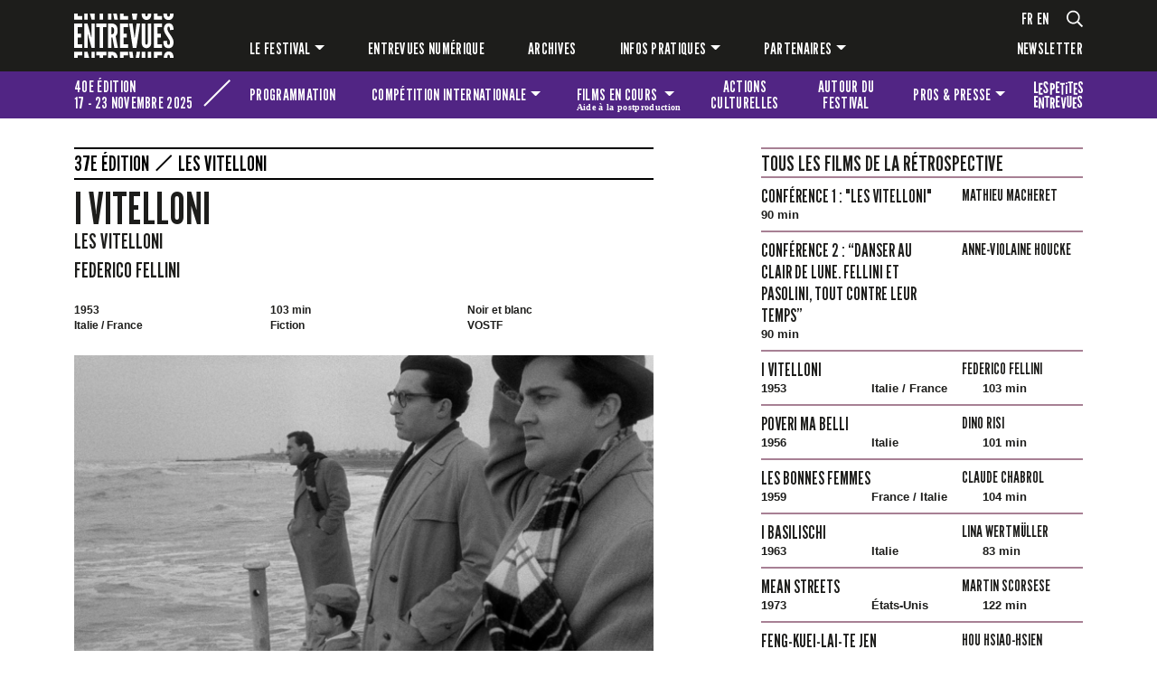

--- FILE ---
content_type: text/html; charset=UTF-8
request_url: https://www.festival-entrevues.com/fr/films/2022/i-vitelloni
body_size: 11734
content:
<!DOCTYPE html>
<html lang="fr"  dir="ltr">
    <head>
        <meta charset="utf-8">
        <meta name="viewport" content="width=device-width, initial-scale=1, shrink-to-fit=no">
        <meta name="csrf-token" content="glXWLLRMmAmb9M68hWzdN1P0DUB2r8TYHbIDU8K5">
        <title>I Vitelloni </title> 
                         <link rel="alternate" hreflang="fr" href="https://www.festival-entrevues.com/fr/films/2022/i-vitelloni">
<link rel="alternate" hreflang="en" href="https://www.festival-entrevues.com/en/films/2022/i-vitelloni">
<link rel="alternate" hreflang="x-default" href="https://www.festival-entrevues.com/fr/films/2022/i-vitelloni">

        <!--  meta favicons -->
        <meta property="og:site_name" content="Festival Entrevues">
        <meta property="og:url" content="https://www.festival-entrevues.com/fr/films/2022/i-vitelloni">
        <meta property="og:title" content="" />
        <meta property="og:type" content="website" />
        <meta property="og:image" content="/imgs/logo.png" />

        <link rel="apple-touch-icon" sizes="57x57" href="/imgs/icones.ico/apple-icon-57x57.png">
        <link rel="apple-touch-icon" sizes="60x60" href="/imgs/icones.ico/apple-icon-60x60.png">
        <link rel="apple-touch-icon" sizes="72x72" href="/imgs/icones.ico/apple-icon-72x72.png">
        <link rel="apple-touch-icon" sizes="76x76" href="/imgs/icones.ico/apple-icon-76x76.png">
        <link rel="apple-touch-icon" sizes="114x114" href="/imgs/icones.ico/apple-icon-114x114.png">
        <link rel="apple-touch-icon" sizes="120x120" href="/imgs/icones.ico/apple-icon-120x120.png">
        <link rel="apple-touch-icon" sizes="144x144" href="/imgs/icones.ico/apple-icon-144x144.png">
        <link rel="apple-touch-icon" sizes="152x152" href="/imgs/icones.ico/apple-icon-152x152.png">
        <link rel="apple-touch-icon" sizes="180x180" href="/imgs/icones.ico/apple-icon-180x180.png">
        <link rel="icon" type="image/png" sizes="192x192"  href="/imgs/icones.ico/android-icon-192x192.png">
        <link rel="icon" type="image/png" sizes="32x32" href="/imgs/icones.ico/favicon-32x32.png">
        <link rel="icon" type="image/png" sizes="96x96" href="/imgs/icones.ico/favicon-96x96.png">
        <link rel="icon" type="image/png" sizes="16x16" href="/imgs/icones.ico/favicon-16x16.png">
        <link rel="manifest" href="/imgs/icones.ico/manifest.json">
        <meta name="msapplication-TileColor" content="#ffffff">
        <meta name="msapplication-TileImage" content="/imgs/icones.ico/ms-icon-144x144.png">
        <meta name="theme-color" content="#1d1d1b">        <!-- Meta Pixel Code -->

<script>

!function(f,b,e,v,n,t,s)

{if(f.fbq)return;n=f.fbq=function(){n.callMethod?

n.callMethod.apply(n,arguments):n.queue.push(arguments)};

if(!f._fbq)f._fbq=n;n.push=n;n.loaded=!0;n.version='2.0';

n.queue=[];t=b.createElement(e);t.async=!0;

t.src=v;s=b.getElementsByTagName(e)[0];

s.parentNode.insertBefore(t,s)}(window, document,'script',

'https://connect.facebook.net/en_US/fbevents.js');

fbq('init', '723154352973131');

fbq('track', 'PageView');

</script>

<noscript><img height="1" width="1" style="display:none"

src="https://www.facebook.com/tr?id=723154352973131&ev=PageView&noscript=1"

/></noscript>

<!-- End Meta Pixel Code -->        <!-- ./  meta favicons -->

                <link rel="stylesheet" href="/css/app.css?v=1763032529">
        
          <!--  config js -->
        <script>
            var WSM_CONFIG = {
                                recaptchakey : '6LdL4LAeAAAAAB0I_rOI5LRC2vTUloAJK3sqy5jl',
                lng : '{"iso":"fr","dateformat":"d\/n\/Y"}',
                env : 'production',
                
            };

</script>        <!-- ./  config js -->

        

         <link rel="stylesheet" href="/fr/edition.css?v=1769144280">
      
    </head>
    <body class="film-page film  lng-fr">
     
        
        <header>
          <header id="main-header">
    <nav id="main-menu" class="navbar navbar-expand-lg navbar-dark bg-dark">
      <div class="container">
        <div class="row">
            <div class="col-12 col-lg-2 col-xl-1 logo-et-menu">
                <a class="navbar-brand" href="/">
                    
                    <?xml version="1.0" encoding="UTF-8"?>
                    <svg xmlns="http://www.w3.org/2000/svg" width="98.09" height="43.74" viewBox="0 0 98.09 43.74">
                      <path d="m0,0h3.54v2.42h4.55v3.64H0V0Zm0,9.83h8.09v3.64H3.54v6.32h3.28v3.87h-3.28v6.62h4.55v3.64H0V9.83Zm3.54,33.91H0v-6.06h8.09v3.64H3.54v2.42Z" fill="#fff"/>
                      <path d="m10.06,6.06V0h3.24v6.06h-3.24Zm3.73,15.3l-.3-1.11h-.2v13.66h-3.24V9.83h3.15l3.44,12.55.29,1.11h.2v-13.66h3.24v24.08h-3.15l-3.44-12.55h0Zm-.59,16.32l1.64,6.06h-4.78v-6.06h3.15-.01ZM15.56,0h4.82v6.06h-3.15S15.56,0,15.56,0Zm4.82,43.74h-3.24v-6.06h3.24v6.06Z" fill="#fff"/>
                      <path d="m21.75,13.46v-3.64h10.22v3.64h-3.34v20.44h-3.54V13.46h-3.34Zm0,27.85v-3.64h10.22v3.64h-3.34v2.42h-3.54v-2.42s-3.34,0-3.34,0Zm3.34-35.25V0h3.54v6.06s-3.54,0-3.54,0Z" fill="#fff"/>
                      <path d="m33.35,6.06V0h3.54v6.06h-3.54Zm6.32,27.85l-1.83-10.16h-.95v10.16h-3.54V9.83h3.54c4.19,0,6.03,2.43,6.03,6.95,0,2.39-.62,4.55-1.97,5.47l2.26,11.66s-3.54,0-3.54,0Zm3.21,9.83h-3.44c-.29-2.46-1.7-2.56-2.55-2.56v2.56h-3.54v-6.06h3.54c3.9,0,5.77,2.1,6,6.06h-.01Zm-6-30.4v7.14c.98,0,2.62-.13,2.62-3.57s-1.64-3.57-2.62-3.57Zm2.78-7.27L38.55,0h3.47l1.18,6.06h-3.54Z" fill="#fff"/>
                      <path d="m45.18,0h3.54v2.42h4.55v3.64h-8.09V0Zm0,9.83h8.09v3.64h-4.55v6.32h3.28v3.87h-3.28v6.62h4.55v3.64h-8.09V9.83Zm3.54,33.91h-3.54v-6.06h8.09v3.64h-4.55v2.42Z" fill="#fff"/>
                      <path d="m61.66,9.83h3.44l-3.67,24.08h-3.54l-3.67-24.08h3.44l1.77,13.24.13,1.02h.2l.13-1.02s1.77-13.24,1.77-13.24Zm-4,27.85l.79,6.06h-3.31l-.92-6.06h3.44ZM56.97,0h5.37l-.92,6.06h-3.54L56.96,0h0Zm7.21,43.74h-3.34l.82-6.06h3.44l-.92,6.06Z" fill="#fff"/>
                      <path d="m72.57,1.11V0h3.54v1.11s.03,5.21-4.72,5.21-4.72-5.21-4.72-5.21V0h3.54v1.11s-.07,1.77,1.18,1.77,1.18-1.77,1.18-1.77Zm3.54,8.72v19.13s.03,5.21-4.72,5.21-4.72-5.21-4.72-5.21V9.83h3.54v19.13s-.07,1.77,1.18,1.77,1.18-1.77,1.18-1.77V9.83h3.54Zm-5.9,33.91h-3.54v-6.06h3.54v6.06Zm5.9-6.06v6.06h-3.54v-6.06h3.54Z" fill="#fff"/>
                      <path d="m78.7,0h3.54v2.42h4.55v3.64h-8.09V0Zm0,9.83h8.09v3.64h-4.55v6.32h3.28v3.87h-3.28v6.62h4.55v3.64h-8.09V9.83Zm3.54,33.91h-3.54v-6.06h8.09v3.64h-4.55s0,2.42,0,2.42Z" fill="#fff"/>
                      <path d="m94.59,0h3.51v.26c0,3.21-1.05,6.06-4.91,6.06C88.93,6.32,88.11,3.31,88.05,0h3.47c.1,1.64.43,3.08,1.67,3.08,1.05,0,1.44-1.15,1.44-2.65,0-.13-.03-.26-.03-.43h-.01Zm-1.44,9.57c4.26-.1,4.95,3.7,4.95,6.39l-3.47.33c0-1.6-.23-3.47-1.41-3.47-.92.03-1.21,1.02-1.21,2.39,0,1.64,1.41,3.47,2.78,5.47,1.64,2.46,3.31,4.85,3.31,7.44,0,3.21-1.05,6.06-4.91,6.06-4.55,0-5.14-3.44-5.14-7.01l3.47-.33c0,2,.2,4.09,1.67,4.09,1.05,0,1.44-1.15,1.44-2.65,0-1.6-1.51-3.54-2.85-5.57-1.67-2.46-3.24-4.91-3.24-7.5s1.28-5.57,4.62-5.63h-.01Zm0,27.85c4.23-.1,4.91,3.64,4.95,6.32h-3.47c-.03-1.51-.33-3.08-1.41-3.08-.92.03-1.21,1.02-1.21,2.39,0,.23,0,.46.07.69h-3.5c0-.23-.03-.46-.03-.69,0-2.62,1.28-5.57,4.62-5.63h-.02Z" fill="#fff"/>
                    </svg>
                </a>
                <button class="navbar-toggler menu-btn hamburger hamburger--spring hamburger--accessible js-hamburger" type="button" data-bs-toggle="collapse" data-bs-target=".menu" aria-controls="navbar-main" aria-expanded="false" aria-label="Toggle navigation">
                  <span class="hamburger-box">
                    <span class="hamburger-inner"></span>
                  </span>
                  <div class="text">MENU</div>
                </button>
                
            </div>
            <div class="col-12 col-lg-10 offset-xl-1">
                <div class="menu-wrapper">
                    <div class="langues-et-plus">
                        <div class="langues">
                                                        <ul id="languages-switch">
                                                                    <li><a href="/fr" data-lng="fr">fr</a></li>
                                                                    <li><a href="/en" data-lng="en">en</a></li>
                                                            </ul>
                                                    </div>
                        
                        <div class="d-none d-lg-flex loupe">
                            <a href="#" id="search">
                                <svg xmlns="http://www.w3.org/2000/svg" width="18" height="18.69" viewBox="0 0 18 18.69">
                                <path d="m17.88,17.73l-.79.79c-.17.17-.43.17-.6,0l-4.27-4.27c-.08-.08-.12-.19-.12-.3v-.46c-1.28,1.11-2.95,1.78-4.78,1.78C3.27,15.28,0,12,0,7.96S3.27.65,7.31.65s7.31,3.27,7.31,7.31c0,1.83-.67,3.5-1.78,4.78h.46c.11,0,.22.04.3.12l4.27,4.27c.17.17.17.43,0,.6Zm-4.94-9.77c0-3.11-2.52-5.62-5.62-5.62S1.69,4.85,1.69,7.96s2.52,5.62,5.62,5.62,5.62-2.52,5.62-5.62Z" fill="#fff"/>
                                </svg>
                            </a>
                        </div>
                    </div> 
                    <div class="d-none d-lg-flex collapse navbar-collapse menu" id="navbar-main">
                                                
                            <ul class="navbar-nav"><li class=" nav-item  dropdown "><a href="/fr/le-festival" data-linkid="9"  target="_self" class=" nav-link  dropdown-toggle  "  data-bs-toggle="dropdown" >Le festival</a><ul class="dropdown-menu"><li class=""><a href="/fr/competition-internationale" data-linkid="4"  target="_self" class="dropdown-item " >Compétition internationale</a></li><li class=""><a href="/fr/programmations" data-linkid="12"  target="_self" class="dropdown-item " >Programmations</a></li><li class=""><a href="/fr/les-prix" data-linkid="47"  target="_self" class="dropdown-item " >Jurys et prix</a></li><li class=""><a href="/fr/films-en-cours-aide-a-la-post-production" data-linkid="14"  target="_self" class="dropdown-item " >[Films en cours] Aide à la post-production</a></li><li class=""><a href="/fr/scolaires" data-linkid="17"  target="_self" class="dropdown-item " >Scolaires</a></li></ul></li><li class=" nav-item "><a href="/fr/entrevues-numerique" data-linkid="11"  target="_self" class=" nav-link  " >Entrevues numérique</a></li><li class=" nav-item "><a href="/fr/editions" data-linkid="19"  target="_self" class=" nav-link  " >Archives</a></li><li class=" nav-item  dropdown "><a href="#" data-linkid="20"  target="_self" class=" nav-link  dropdown-toggle  "  data-bs-toggle="dropdown" >Infos pratiques</a><ul class="dropdown-menu"><li class=""><a href="/fr/equipe-contacts" data-linkid="21"  target="_self" class="dropdown-item " >Équipe</a></li><li class=""><a href="/fr/venir-au-festival" data-linkid="22"  target="_self" class="dropdown-item " >Venir au festival</a></li><li class=""><a href="/fr/tarifs-boutique" data-linkid="24"  target="_self" class="dropdown-item " >Tarifs & boutique</a></li></ul></li><li class=" nav-item  dropdown "><a href="/fr/partenaires" data-linkid="18"  target="_self" class=" nav-link  dropdown-toggle  "  data-bs-toggle="dropdown" >Partenaires</a><ul class="dropdown-menu"><li class=""><a href="/fr/partenaires" data-linkid="80"  target="_self" class="dropdown-item " >Nos partenaires</a></li><li class=""><a href="/fr/devenez-partenaire" data-linkid="81"  target="_self" class="dropdown-item " >Devenez partenaire</a></li></ul></li></ul>
                                                <div class="newsletter">
                            <a id="newsletter" href="#">Newsletter</a>
                        </div>
                      
                    </div>
                </div>
            </div>
          </div>
        </div>
    </nav>

        <nav id="menu-edition" class="navbar navbar-expand-lg navbar-light">
        <div class="container">
            <div class="row">
                <div class="col-12 col-lg-3 col-xl-2 nom-wrapper">
                    <div id="nom-edition">
                        <div>
                        <p>40e édition</p>
                        <p>17 - 23 novembre 2025 </p>
                        </div>
                        <div class="diagonale"></div>
                    </div>
                </div>
                <div class="col-12 col-lg-9 col-xl-10 navbar-edition-wrapper">
                    <div class="collapse navbar-collapse menu" id="navbar-edition">
                                                
                            <ul class="navbar-nav"><li class=" nav-item "><a href="/fr/retrospectives" data-linkid="27"  target="_self" class=" nav-link  " >Programmation</a></li><li class=" nav-item  dropdown "><a href="/fr/competition" data-linkid="26"  target="_self" class=" nav-link  dropdown-toggle  "  data-bs-toggle="dropdown" >Compétition <span class="hide">internationale</span></a><ul class="dropdown-menu"><li class=""><a href="https://www.festival-entrevues.com/fr/competitions/2025/longs-metrages-2025" data-linkid="44"  target="_self" class="dropdown-item " >Longs métrages 2025</a></li><li class=""><a href="https://www.festival-entrevues.com/fr/competitions/2025/courts-et-moyens-metrages-2025" data-linkid="44"  target="_self" class="dropdown-item " >Courts et moyens métrages 2025</a></li><li class=""><a href="/fr/jury" data-linkid="84"  target="_self" class="dropdown-item " >Jury</a></li><li class=""><a href="/fr/palmares-2025" data-linkid="89"  target="_self" class="dropdown-item " >Palmarès</a></li></ul></li><li class=" nav-item  dropdown "><a href="#" data-linkid="28"  target="_self" class=" nav-link  dropdown-toggle  "  data-bs-toggle="dropdown" >Films en cours <span class="petit">Aide à la postproduction</span></a><ul class="dropdown-menu"><li class=""><a href="/fr/films-en-cours-aide-a-la-post-production" data-linkid="77"  target="_self" class="dropdown-item " >Présentation</a></li><li class=""><a href="/fr/retrospectives/2025/films-en-cours-113" data-linkid="109"  target="_self" class="dropdown-item " >Sélection 2025</a></li><li class=""><a href="/fr/partenaires-films-en-cours" data-linkid="76"  target="_self" class="dropdown-item " >Partenaires</a></li></ul></li><li class=" nav-item "><a href="/fr/actions-culturelles" data-linkid="100"  target="_self" class=" nav-link  " >Actions culturelles</a></li><li class=" nav-item "><a href="/fr/autour-du-festival" data-linkid="101"  target="_self" class=" nav-link  " >Autour du festival</a></li><li class=" nav-item  dropdown "><a href="#" data-linkid="29"  target="_self" class=" nav-link  dropdown-toggle  "  data-bs-toggle="dropdown" >Pros & presse</a><ul class="dropdown-menu"><li class=""><a href="/fr/demande-d-accreditation" data-linkid="39"  target="_self" class="dropdown-item " >Accréditations</a></li><li class=""><a href="/fr/presse" data-linkid="40"  target="_self" class="dropdown-item " >Matériel presse</a></li></ul></li><li class=" nav-item "><a href="https://www.festival-entrevues.com/fr/retrospectives/2025/les-petites-entrevues-91" data-linkid="31"  target="_self" class=" nav-link  logo-petits-entrevues" >Les petites Entrevues</a></li></ul>

                                            </div>
                </div>
            </div>
        </div>
    </nav>
        <nav id="mobile-main-menu" class="navbar navbar-dark bg-dark">
        <div class="d-lg-none collapse navbar-collapse menu" id="navbar-mobile-main">
            <div class="container">
                                
                    <ul class="navbar-nav"><li class=" nav-item  dropdown "><a href="/fr/le-festival" data-linkid="9"  target="_self" class=" nav-link  dropdown-toggle  "  data-bs-toggle="dropdown"  data-bs-toggle="dropdown" >Le festival</a><ul class="dropdown-menu"><li class=""><a href="/fr/competition-internationale" data-linkid="4"  target="_self" class="dropdown-item " >Compétition internationale</a></li><li class=""><a href="/fr/programmations" data-linkid="12"  target="_self" class="dropdown-item " >Programmations</a></li><li class=""><a href="/fr/les-prix" data-linkid="47"  target="_self" class="dropdown-item " >Jurys et prix</a></li><li class=""><a href="/fr/films-en-cours-aide-a-la-post-production" data-linkid="14"  target="_self" class="dropdown-item " >[Films en cours] Aide à la post-production</a></li><li class=""><a href="/fr/scolaires" data-linkid="17"  target="_self" class="dropdown-item " >Scolaires</a></li></ul></li><li class=" nav-item "><a href="/fr/entrevues-numerique" data-linkid="11"  target="_self" class=" nav-link  " >Entrevues numérique</a></li><li class=" nav-item "><a href="/fr/editions" data-linkid="19"  target="_self" class=" nav-link  " >Archives</a></li><li class=" nav-item  dropdown "><a href="#" data-linkid="20"  target="_self" class=" nav-link  dropdown-toggle  "  data-bs-toggle="dropdown"  data-bs-toggle="dropdown" >Infos pratiques</a><ul class="dropdown-menu"><li class=""><a href="/fr/equipe-contacts" data-linkid="21"  target="_self" class="dropdown-item " >Équipe</a></li><li class=""><a href="/fr/venir-au-festival" data-linkid="22"  target="_self" class="dropdown-item " >Venir au festival</a></li><li class=""><a href="/fr/tarifs-boutique" data-linkid="24"  target="_self" class="dropdown-item " >Tarifs & boutique</a></li></ul></li><li class=" nav-item  dropdown "><a href="/fr/partenaires" data-linkid="18"  target="_self" class=" nav-link  dropdown-toggle  "  data-bs-toggle="dropdown"  data-bs-toggle="dropdown" >Partenaires</a><ul class="dropdown-menu"><li class=""><a href="/fr/partenaires" data-linkid="80"  target="_self" class="dropdown-item " >Nos partenaires</a></li><li class=""><a href="/fr/devenez-partenaire" data-linkid="81"  target="_self" class="dropdown-item " >Devenez partenaire</a></li></ul></li></ul>

                                <div class="newsletter">
                    <a href="#" id="newsletter">Newsletter</a>
                </div>
            </div>
        </div>
    </nav>
</header>        </header>

        <div id="main-content">  
         
<div class="container">
    <div class="row">
        <div class="col-12 col-lg-7">
                                                                        <p class="libelle thematique-10">37e édition<span class="diagonale"></span> <a href="https://www.festival-entrevues.com/fr/retrospectives/2022/les-vitelloni">Les Vitelloni</a></p>                                    <div class="titraille">
                <div class="titre-ligne">
                    <div class="titre-wrapper">
                        <h1>I Vitelloni </h1>
                                                <h2 class="titre-fr">
                            Les Vitelloni
                        </h2>
                                                                                                                        <h2 class="cineaste">
                                                                                                                <a href="https://www.festival-entrevues.com/fr/cineastes/federico-fellini">
                                
                                Federico Fellini
                            </a>
                        </h2>
                                            </div>
                                    </div>
            </div>
                        <div class="meta">
                                <div class="annee">
                    1953
                </div>
                                                <div class="pays">
                                        Italie / France
                </div>
                                                <div class="duree">
                    103 min
                </div>
                                                <div class="genre">
                    Fiction
                </div>
                                                <div class="chromie">
                                        Noir et blanc
                </div>
                                                <div class="langue">
                    VOSTF 
                </div>
                            </div>
                        <section class="visuel">
                                <picture><source srcset="/storage/drupal/images/films/2022/large_big_i_vitelloni_1.jpg.webp" type="image/webp"><source srcset="/storage/drupal/images/films/2022/large_big_i_vitelloni_1.jpg" type="image/jpeg"> <img src="/storage/drupal/images/films/2022/large_big_i_vitelloni_1.jpg" loading="lazy"  ></picture>
                            </section>
                        <section class="details">
                <div class="row">
                    <div class="col-12 col-md-7">
                                                <div class="synopsis">
                            <p>Un groupe de cinq jeunes hommes voit l&rsquo;été passer dans une ville italienne de la côte. Oisifs, tous gardent des regards différents sur le monde. Seul l&#39;un d&#39;entre eux, Moraldo, semble toutefois comprendre la vanité de leurs existences...&nbsp; Un troisième film qui s&#39;éloigne du néoréalisme pour explorer le chemin de la fiction autobiographique.</p>
                        </div>
                                                                                                <div class="complements">
                            <p>Version restaurée</p>
                        </div>
                                                                    </div>
                    <div class="col-12 col-md-5 more-details">
                                                                        <dl class="interpretation">
                            <dt>Interprétation</dt>
                            <dd>
                                Franco Interlenghi, Franco Fabrizi, Leopoldo Trieste, Alberto Sordi, Riccardo Fellini
                            </dd>
                        </dl>
                                                                        <dl class="credits row">
                                                        <dt class="col-5">Scénario</dt>
                            <dd class="col-7">
                                Federico Fellini, Ennio Flaiano, Tullio Pinelli
                            </dd>
                                                                                    <dt class="col-5">Photographie</dt>
                            <dd class="col-7">
                                Carlo Carlini, Otello Martelli, Luciano Trasatti
                            </dd>
                                                                                                                <dt class="col-5">Montage</dt>
                            <dd class="col-7">
                                Rolando Benedetti
                            </dd>
                                                                                    <dt class="col-5">Musique</dt>
                            <dd class="col-7">
                                Nino Rota 
                            </dd>
                                                                                    <dt class="col-5">Décors</dt>
                            <dd class="col-7">
                                Mario Chiari, Luigi Gervasi
                            </dd>
                                                                                    <dt class="col-5">Production</dt>
                            <dd class="col-7">
                                Peg Film, Cité-Films
                            </dd>
                                                    </dl>
                                                                    </div>
                </div>
            </section>
            
        </div><!-- col-12 -->
                <div class="col-12 col-lg-4 offset-lg-1 right-col liste-films  thematique-10 ">
                        <h2>Tous les films de la rétrospective </h2>
                                                            <a href="https://www.festival-entrevues.com/fr/films/2022/conference-1-les-vitelloni" class="film">
                <div class="row">
                    <div class="col-12 col-md-7">
                        <h4>Conférence 1 : &quot;Les Vitelloni&quot;</h4>
                    </div>
                    <div class="col-12 col-md-5">
                        <h5>Mathieu  Macheret </h5>
                    </div>
                    <div class="col-12 meta">
                        <p></p>
                                                <p>90 min</p>
                    </div>
                </div>
                
            </a>
                                    <a href="https://www.festival-entrevues.com/fr/films/2022/conference-2-danser-au-clair-de-lune-fellini-et-pasolini-tout-contre-leur-temps" class="film">
                <div class="row">
                    <div class="col-12 col-md-7">
                        <h4>Conférence 2 : “Danser au clair de lune. Fellini et Pasolini, tout contre leur temps” </h4>
                    </div>
                    <div class="col-12 col-md-5">
                        <h5>ANNE-VIOLAINE HOUCKE</h5>
                    </div>
                    <div class="col-12 meta">
                        <p></p>
                                                <p>90 min</p>
                    </div>
                </div>
                
            </a>
                                    <a href="https://www.festival-entrevues.com/fr/films/2022/i-vitelloni" class="film">
                <div class="row">
                    <div class="col-12 col-md-7">
                        <h4>I Vitelloni </h4>
                    </div>
                    <div class="col-12 col-md-5">
                        <h5>Federico Fellini</h5>
                    </div>
                    <div class="col-12 meta">
                        <p>1953</p>
                                                <p>
                                                        Italie / France
                        </p>
                                                <p>103 min</p>
                    </div>
                </div>
                
            </a>
                                    <a href="https://www.festival-entrevues.com/fr/films/2022/poveri-ma-belli" class="film">
                <div class="row">
                    <div class="col-12 col-md-7">
                        <h4>Poveri ma belli</h4>
                    </div>
                    <div class="col-12 col-md-5">
                        <h5>Dino  Risi</h5>
                    </div>
                    <div class="col-12 meta">
                        <p>1956</p>
                                                <p>
                                                        Italie
                        </p>
                                                <p>101 min</p>
                    </div>
                </div>
                
            </a>
                                    <a href="https://www.festival-entrevues.com/fr/films/2022/les-bonnes-femmes" class="film">
                <div class="row">
                    <div class="col-12 col-md-7">
                        <h4>Les bonnes femmes </h4>
                    </div>
                    <div class="col-12 col-md-5">
                        <h5> Claude Chabrol</h5>
                    </div>
                    <div class="col-12 meta">
                        <p>1959</p>
                                                <p>
                                                        France / Italie
                        </p>
                                                <p>104 min</p>
                    </div>
                </div>
                
            </a>
                                    <a href="https://www.festival-entrevues.com/fr/films/2022/i-basilischi" class="film">
                <div class="row">
                    <div class="col-12 col-md-7">
                        <h4>I basilischi</h4>
                    </div>
                    <div class="col-12 col-md-5">
                        <h5>Lina  Wertmüller </h5>
                    </div>
                    <div class="col-12 meta">
                        <p>1963</p>
                                                <p>
                                                        Italie
                        </p>
                                                <p>83 min</p>
                    </div>
                </div>
                
            </a>
                                    <a href="https://www.festival-entrevues.com/fr/films/2022/mean-streets" class="film">
                <div class="row">
                    <div class="col-12 col-md-7">
                        <h4>Mean streets </h4>
                    </div>
                    <div class="col-12 col-md-5">
                        <h5>Martin Scorsese</h5>
                    </div>
                    <div class="col-12 meta">
                        <p>1973</p>
                                                <p>
                                                        États-Unis
                        </p>
                                                <p>122 min</p>
                    </div>
                </div>
                
            </a>
                                    <a href="https://www.festival-entrevues.com/fr/films/2022/feng-kuei-lai-te-jen" class="film">
                <div class="row">
                    <div class="col-12 col-md-7">
                        <h4>Feng-Kuei-lai-te jen</h4>
                    </div>
                    <div class="col-12 col-md-5">
                        <h5> Hou Hsiao-hsien</h5>
                    </div>
                    <div class="col-12 meta">
                        <p>1983</p>
                                                <p>
                                                        Taïwan
                        </p>
                                                <p>101 min</p>
                    </div>
                </div>
                
            </a>
                                    <a href="https://www.festival-entrevues.com/fr/films/2022/slacker" class="film">
                <div class="row">
                    <div class="col-12 col-md-7">
                        <h4>Slacker </h4>
                    </div>
                    <div class="col-12 col-md-5">
                        <h5>Richard Linklater</h5>
                    </div>
                    <div class="col-12 meta">
                        <p>1990</p>
                                                <p>
                                                        États-Unis
                        </p>
                                                <p>97 min</p>
                    </div>
                </div>
                
            </a>
                                                                    </div>
    </div>
</div>
 
        </div><!-- ./content-wrapper -->

        <footer id="footer">
          <section id="partenaires">
  <div class="container">
    <div class="row">
      <div class="col-12 col-lg-4">
        <div class="organisateurs partenaires">
          <p class="h6">Entrevues est organisé par</p>
          <div class="logos">
                           <a href="https://cinemasdaujourdhui.com/" target="_blank"><picture><source srcset="/storage/medias/logo_partenaire_cinemas-d-aujourdhui_o_1hccs3tluvlikbvc64p4qn8.png.webp" type="image/webp"><source srcset="/storage/medias/logo_partenaire_cinemas-d-aujourdhui_o_1hccs3tluvlikbvc64p4qn8.png" type="image/png"> <img src="/storage/medias/logo_partenaire_cinemas-d-aujourdhui_o_1hccs3tluvlikbvc64p4qn8.png" alt=""  ></picture></a>

                       
          </div>
        </div>
      </div>
      <div class="col-12 col-lg-8">
        <div class="soutien partenaires">
          <p class="h6">Avec le soutien de</p>
          <div class="logos">
                           <a href="https://www.belfort.fr/accueil"  target="_blank"><picture><source srcset="/storage/medias/logo_partenaire_ville-de-belfort_o_1hceprn1g1snm1iis1odh1227juba.png.webp" type="image/webp"><source srcset="/storage/medias/logo_partenaire_ville-de-belfort_o_1hceprn1g1snm1iis1odh1227juba.png" type="image/png"> <img src="/storage/medias/logo_partenaire_ville-de-belfort_o_1hceprn1g1snm1iis1odh1227juba.png" alt=""  ></picture></a>

                           <a href="https://www.grandbelfort.fr/"  target="_blank"><picture><source srcset="/storage/medias/logo_partenaire_grand-belfort_o_1hceprn1g1dvt1qgosgp71q1a1p9.png.webp" type="image/webp"><source srcset="/storage/medias/logo_partenaire_grand-belfort_o_1hceprn1g1dvt1qgosgp71q1a1p9.png" type="image/png"> <img src="/storage/medias/logo_partenaire_grand-belfort_o_1hceprn1g1dvt1qgosgp71q1a1p9.png" alt=""  ></picture></a>

                           <a href="https://www.territoiredebelfort.fr/"  target="_blank"><picture><source srcset="/storage/medias/logo_partenaire_territoire-at-2x_o_1hbglea119be18771ijmiprp7c8.png.webp" type="image/webp"><source srcset="/storage/medias/logo_partenaire_territoire-at-2x_o_1hbglea119be18771ijmiprp7c8.png" type="image/png"> <img src="/storage/medias/logo_partenaire_territoire-at-2x_o_1hbglea119be18771ijmiprp7c8.png" alt=""  ></picture></a>

                           <a href="https://www.bourgognefranchecomte.fr/"  target="_blank"><picture><source srcset="/storage/medias/logo_partenaire_region-bourgogne-franche-comte-at-2x_o_1hbgl4eh8aeblsv4bk1o8pkr2n.png.webp" type="image/webp"><source srcset="/storage/medias/logo_partenaire_region-bourgogne-franche-comte-at-2x_o_1hbgl4eh8aeblsv4bk1o8pkr2n.png" type="image/png"> <img src="/storage/medias/logo_partenaire_region-bourgogne-franche-comte-at-2x_o_1hbgl4eh8aeblsv4bk1o8pkr2n.png" alt=""  ></picture></a>

                           <a href="https://www.culture.gouv.fr/Regions/DRAC-Grand-Est"  target="_blank"><picture><source srcset="/storage/medias/logo_partenaire_drac_o_1hbdqcc7s10rf1o1a1vjtulf1most.png.webp" type="image/webp"><source srcset="/storage/medias/logo_partenaire_drac_o_1hbdqcc7s10rf1o1a1vjtulf1most.png" type="image/png"> <img src="/storage/medias/logo_partenaire_drac_o_1hbdqcc7s10rf1o1a1vjtulf1most.png" alt=""  ></picture></a>

                           <a href="https://www.cnc.fr/"  target="_blank"><picture><source srcset="/storage/medias/logo_partenaire_cnc_o_1hbdqcc7ruvc12q885m1lda1b4nr.png.webp" type="image/webp"><source srcset="/storage/medias/logo_partenaire_cnc_o_1hbdqcc7ruvc12q885m1lda1b4nr.png" type="image/png"> <img src="/storage/medias/logo_partenaire_cnc_o_1hbdqcc7ruvc12q885m1lda1b4nr.png" alt=""  ></picture></a>

                           <a href="https://tandem.immo/"  target="_blank"><picture><source srcset="/storage/medias/logo_partenaire_tandem_o_1hbdqcc7te491ci2eeb57k1i8115.png.webp" type="image/webp"><source srcset="/storage/medias/logo_partenaire_tandem_o_1hbdqcc7te491ci2eeb57k1i8115.png" type="image/png"> <img src="/storage/medias/logo_partenaire_tandem_o_1hbdqcc7te491ci2eeb57k1i8115.png" alt=""  ></picture></a>

                           <a href="www.creditmutuel.fr"  target="_blank"><picture><source srcset="/storage/medias/logo_partenaire_credit-mutuel-1_o_1j5oqbhfbn7l12d61ljg1vms15pfd.png.webp" type="image/webp"><source srcset="/storage/medias/logo_partenaire_credit-mutuel-1_o_1j5oqbhfbn7l12d61ljg1vms15pfd.png" type="image/png"> <img src="/storage/medias/logo_partenaire_credit-mutuel-1_o_1j5oqbhfbn7l12d61ljg1vms15pfd.png" alt=""  ></picture></a>

                           <a href="https://kinepolis.fr/?main_section=tous+les+films"  target="_blank"><picture><source srcset="/storage/medias/logo_partenaire_kinepolis_o_1hbdqcc7s16siejdb2hf3kol11.png.webp" type="image/webp"><source srcset="/storage/medias/logo_partenaire_kinepolis_o_1hbdqcc7s16siejdb2hf3kol11.png" type="image/png"> <img src="/storage/medias/logo_partenaire_kinepolis_o_1hbdqcc7s16siejdb2hf3kol11.png" alt=""  ></picture></a>

                           <a href="https://www.canalplus.com/chaines/cineplus"  target="_blank"><picture><source srcset="/storage/medias/logo_partenaire_1_o_1iacksnni1spq1h3im7l67vj08d.png.webp" type="image/webp"><source srcset="/storage/medias/logo_partenaire_1_o_1iacksnni1spq1h3im7l67vj08d.png" type="image/png"> <img src="/storage/medias/logo_partenaire_1_o_1iacksnni1spq1h3im7l67vj08d.png" alt=""  ></picture></a>

                           <a href="https://www.cinematheque.fr/"  target="_blank"><picture><source srcset="/storage/medias/logo_partenaire_cinematheque_o_1hbdqcc7r1kv16cr3voqotghsq.png.webp" type="image/webp"><source srcset="/storage/medias/logo_partenaire_cinematheque_o_1hbdqcc7r1kv16cr3voqotghsq.png" type="image/png"> <img src="/storage/medias/logo_partenaire_cinematheque_o_1hbdqcc7r1kv16cr3voqotghsq.png" alt=""  ></picture></a>

                           <a href="https://www.eurockeennes.fr/"  target="_blank"><picture><source srcset="/storage/medias/logo_partenaire_eurocks_o_1j6khrtt46gt1nje4u41l93c3d8.png.webp" type="image/webp"><source srcset="/storage/medias/logo_partenaire_eurocks_o_1j6khrtt46gt1nje4u41l93c3d8.png" type="image/png"> <img src="/storage/medias/logo_partenaire_eurocks_o_1j6khrtt46gt1nje4u41l93c3d8.png" alt=""  ></picture></a>

                           <a href="https://www.optymo.fr/"  target="_blank"><picture><source srcset="/storage/medias/logo_partenaire_optimo_o_1hc2lgjhajav16e8sd21fu492222.png.webp" type="image/webp"><source srcset="/storage/medias/logo_partenaire_optimo_o_1hc2lgjhajav16e8sd21fu492222.png" type="image/png"> <img src="/storage/medias/logo_partenaire_optimo_o_1hc2lgjhajav16e8sd21fu492222.png" alt=""  ></picture></a>

                        
          </div>
        </div>
      </div>
    </div>
  </div>
</section>
<section id="footer-links">
  <div class="container">
    <div class="row">
        <div class="col-12 col-lg-2">
          <div class="networks">
            <a href="https://www.facebook.com/FestivalBelfort/?locale=fr_FR" target="_blank">
              <?xml version="1.0" encoding="UTF-8"?>
              <svg xmlns="http://www.w3.org/2000/svg" width="9.64" height="18" viewBox="0 0 9.64 18"><path d="m6.38,10.12v7.88h-3.52v-7.88H0v-3.26h2.86v-2.48C2.86,1.56,4.54,0,7.12,0c1.23,0,2.52.22,2.52.22v2.77h-1.42c-1.4,0-1.84.87-1.84,1.76v2.11h3.13l-.5,3.26h-2.63Z" fill="#fff"/></svg></a>
            <a href="https://www.instagram.com/festival_entrevues_belfort/"  target="_blank">
              <?xml version="1.0" encoding="UTF-8"?>
              <svg xmlns="http://www.w3.org/2000/svg" width="15.76" height="15.75" viewBox="0 0 15.76 15.75">
                <path d="m15.7,11.13c-.06,1.26-.35,2.38-1.27,3.3-.92.92-2.04,1.21-3.3,1.27-1.3.07-5.2.07-6.5,0-1.26-.06-2.38-.35-3.3-1.27C.4,13.51.12,12.39.06,11.13-.02,9.83-.02,5.93.06,4.63c.06-1.26.35-2.38,1.27-3.3C2.25.4,3.37.11,4.63.05,5.93-.02,9.83-.02,11.13.05c1.26.06,2.38.35,3.3,1.27.92.92,1.21,2.04,1.27,3.3.07,1.3.07,5.2,0,6.5Zm-1.36-3.25c0-1.15.09-3.61-.32-4.64-.28-.69-.81-1.22-1.5-1.5-1.03-.41-3.5-.32-4.64-.32s-3.61-.1-4.64.32c-.69.28-1.22.81-1.5,1.5-.41,1.03-.32,3.5-.32,4.64s-.09,3.61.32,4.64c.28.69.81,1.22,1.5,1.5,1.03.41,3.5.32,4.64.32s3.61.1,4.64-.32c.69-.28,1.22-.81,1.5-1.5.41-1.03.32-3.5.32-4.64Zm-2.42,0c0,2.24-1.8,4.04-4.04,4.04s-4.04-1.8-4.04-4.04,1.8-4.04,4.04-4.04,4.04,1.8,4.04,4.04Zm-1.41,0c0-1.45-1.18-2.63-2.63-2.63s-2.63,1.18-2.63,2.63,1.18,2.63,2.63,2.63,2.63-1.18,2.63-2.63Zm1.58-3.26c-.52,0-.94-.42-.94-.94s.42-.94.94-.94.94.42.94.94-.42.94-.94.94Z" fill="#fff"/>
              </svg>
            </a>
            <a href="https://www.instagram.com/festival_entrevues_belfort/"  target="_blank">
              <?xml version="1.0" encoding="UTF-8"?>
              <svg xmlns="http://www.w3.org/2000/svg" width="15.75" height="15.75" viewBox="0 0 15.75 15.75">
                <path d="m0,1.89C0,.85.85,0,1.89,0s1.89.85,1.89,1.89-.85,1.91-1.89,1.91-1.89-.87-1.89-1.91Zm.26,13.86V5.23h3.26v10.51H.26Zm12.23,0v-5.12c0-1.22-.02-2.78-1.7-2.78s-1.96,1.33-1.96,2.7v5.21h-3.26V5.23h3.13v1.43h.04c.44-.83,1.5-1.7,3.09-1.7,3.3,0,3.91,2.18,3.91,5v5.78h-3.26Z" fill="#fff"/>
              </svg>
            </a>
          </div>
        </div>
        <div class="col-12 col-lg-4 offset-lg-1">
          <div class="newsletter">
            
          </div>
        </div>
        <div class="col-12 col-lg-5">
            <div class="menu-wrapper">
    				    					<ul class=""><li class=""><a href="/fr/mentions-legales" data-linkid="15"  target="_self" class=" " >Mentions légales</a></li><li class=""><a href="/fr/credits" data-linkid="46"  target="_self" class=" " >Crédits</a></li></ul>
    				            </div>
        </div>
      </div>
    </div>
</section>

<!-- Modal -->


<!-- Modal -->
        </footer>

        
         <script src="https://www.google.com/recaptcha/api.js?hl=fr"></script>

         <script src="/js/app.js?v=1763032529"></script>
         <script src="/fr/js-trads?cback=loadtrad&t=1763032529"></script>
                  

        

        
        

                  <!-- Matomo -->
          <script>
            var _paq = window._paq || [];
            /* tracker methods like "setCustomDimension" should be called before "trackPageView" */
            _paq.push(['trackPageView']);
            _paq.push(['enableLinkTracking']);
            (function() {
              var u="https://statistiques.art-is-code.net/";
              _paq.push(['setTrackerUrl', u+'matomo.php']);
              _paq.push(['setSiteId', '22']);
              var d=document, g=d.createElement('script'), s=d.getElementsByTagName('script')[0];
              g.type='text/javascript'; g.async=true; g.defer=true; g.src=u+'matomo.js'; s.parentNode.insertBefore(g,s);
            })();
          </script>
          <!-- End Matomo Code -->
        

        


       

         <script type="text/javascript">
        window.artIsPrivacySettings = {
        name : 'Entrevues Belfort',
        language : 'fr', //fr ou en 
        privacyPolicyURL : '#',
        position: 'bottom',//middle ou bottom
        vendors:['necessary','matomo'], 
        /* Activer les services utilisés
         'necessary': cookie du site pour compte utilisateurs/ embed vidéos ou autre
         'googleanalytics': stats
         'matomo' : stats
          'addthis': partage
          'sharethis': partage
          'disqus' :commentaire
          facebook : facebook pixel et autre...
         */
        classLinkSettings : 'aip_linkcookie',//class du lien pour ouvrire les parametres des cookies
        trads : {'fr':{},'en':{}}   // voir fichier de traduction call:  console.log(artIsPrivacyTranslation); 
    };
  </script>
  <script src="//rgpd.art-is-code.net/art-is-privacy.min.js" defer ></script> 
  
  <div id="search-layer">
    <div id="close-search">&times;</div>
    <div class="search-form-wrapper">
      <div class="search-form">
      <h2>Recherche</h2>
    <form action="/fr/recherche/" method="get">
      <input type="text" name="q">
      <button type="submit"><svg id="a" data-name="Calque 3" xmlns="http://www.w3.org/2000/svg" width="24" height="24" viewBox="0 0 24 24">
  <path d="m23.84,22.78l-1.05,1.05c-.23.23-.57.23-.8,0l-5.69-5.69c-.11-.11-.16-.25-.16-.4v-.61c-1.71,1.48-3.93,2.37-6.37,2.37-5.4.01-9.76-4.36-9.76-9.75S4.36,0,9.75,0s9.75,4.36,9.75,9.75c0,2.44-.89,4.67-2.37,6.37h.61c.15,0,.29.05.4.16l5.69,5.69c.23.23.23.57,0,.8h.01Zm-6.59-13.03c0-4.15-3.36-7.49-7.49-7.49s-7.51,3.35-7.51,7.49,3.36,7.49,7.49,7.49,7.49-3.36,7.49-7.49h.01Z" fill="#fff"/>
</svg></button>
    </form>
  </div>
  </div>
  </div>

  <div id="newsletter-layer">
    <div id="close-newsletter">&times;</div>
    <div class="newsletter-form-wrapper">
      <!-- Begin Brevo Form -->
<!-- START - We recommend to place the below code in head tag of your website html  -->
<style>
  
  #sib-container input:-ms-input-placeholder {
    text-align: left;
    font-family: "Georgia", serif;
    color: #fff;
  }

  #sib-container input::placeholder {
    text-align: left;
    font-family: "Georgia", serif;
    color: #fff;
  }

  #sib-container textarea::placeholder {
    text-align: left;
    font-family: "Georgia", serif;
    color: #cccccc;
  }
</style>
<link rel="stylesheet" href="https://sibforms.com/forms/end-form/build/sib-styles.css">
<!--  END - We recommend to place the above code in head tag of your website html -->

<!-- START - We recommend to place the below code where you want the form in your website html  -->
<div class="sib-form" style="text-align: center;
         background-color: #1d1d1b;                                 ">
  <div id="sib-form-container" class="sib-form-container">
    <div id="error-message" class="sib-form-message-panel" style="font-size:16px; text-align:left; font-family:&quot;Helvetica&quot;, sans-serif; color:#661d1d; background-color:#ffeded; border-radius:3px; border-color:#ff4949;max-width:540px;">
      <div class="sib-form-message-panel__text sib-form-message-panel__text--center">
        <svg viewBox="0 0 512 512" class="sib-icon sib-notification__icon">
          <path d="M256 40c118.621 0 216 96.075 216 216 0 119.291-96.61 216-216 216-119.244 0-216-96.562-216-216 0-119.203 96.602-216 216-216m0-32C119.043 8 8 119.083 8 256c0 136.997 111.043 248 248 248s248-111.003 248-248C504 119.083 392.957 8 256 8zm-11.49 120h22.979c6.823 0 12.274 5.682 11.99 12.5l-7 168c-.268 6.428-5.556 11.5-11.99 11.5h-8.979c-6.433 0-11.722-5.073-11.99-11.5l-7-168c-.283-6.818 5.167-12.5 11.99-12.5zM256 340c-15.464 0-28 12.536-28 28s12.536 28 28 28 28-12.536 28-28-12.536-28-28-28z" />
        </svg>
        <span class="sib-form-message-panel__inner-text">
                          Nous n&#039;avons pas pu confirmer votre inscription.
                      </span>
      </div>
    </div>
    <div></div>
    <div id="success-message" class="sib-form-message-panel" style="font-size:16px; text-align:left; font-family:&quot;Helvetica&quot;, sans-serif; color:#085229; background-color:#e7faf0; border-radius:3px; border-color:#13ce66;max-width:540px;">
      <div class="sib-form-message-panel__text sib-form-message-panel__text--center">
        <svg viewBox="0 0 512 512" class="sib-icon sib-notification__icon">
          <path d="M256 8C119.033 8 8 119.033 8 256s111.033 248 248 248 248-111.033 248-248S392.967 8 256 8zm0 464c-118.664 0-216-96.055-216-216 0-118.663 96.055-216 216-216 118.664 0 216 96.055 216 216 0 118.663-96.055 216-216 216zm141.63-274.961L217.15 376.071c-4.705 4.667-12.303 4.637-16.97-.068l-85.878-86.572c-4.667-4.705-4.637-12.303.068-16.97l8.52-8.451c4.705-4.667 12.303-4.637 16.97.068l68.976 69.533 163.441-162.13c4.705-4.667 12.303-4.637 16.97.068l8.451 8.52c4.668 4.705 4.637 12.303-.068 16.97z" />
        </svg>
        <span class="sib-form-message-panel__inner-text">
                          Votre inscription est confirmée.
                      </span>
      </div>
    </div>
    <div></div>
    <div id="sib-container" class="sib-container--large sib-container--vertical" style="text-align:center; background-color:rgba(29,29,27,1); max-width:540px; border-width:0px; border-color:#C0CCD9; border-style:solid; direction:ltr">
      <form id="sib-form" method="POST" action="https://4e2e87ac.sibforms.com/serve/[base64]" data-type="subscription">
        <div style="padding: 8px 0;">
          <div class="sib-input sib-form-block">
            <div class="form__entry entry_block">
              <div class="form__label-row ">
                <h2>Newsletter</h2>
                <div class="entry__field">
                  <input class="input" type="text" id="EMAIL" name="EMAIL" autocomplete="off" data-required="true" required />
                </div>
              </div>

              <label class="entry__error entry__error--primary" style="font-size:16px; text-align:left; font-family:&quot;Helvetica&quot;, sans-serif; color:#fff; background-color:red; border-radius:0; border-color:#red;">
              </label>
              <label class="entry__specification" style="font-size:16px; text-align:left; font-family:&quot;Georgia&quot;, serif; color:#ffffff; text-align:left">
                Veuillez renseigner votre adresse email pour vous inscrire. Ex. : abc@xyz.com
              </label>
            </div>
          </div>
        </div>
        <div style="padding: 8px 0;">
          <div class="sib-optin sib-form-block" data-required="true">
            <div class="form__entry entry_mcq">
              <div class="form__label-row ">
                <div class="entry__choice" style="">
                  <label>
                    <input type="checkbox" class="input_replaced" value="1" id="OPT_IN" name="OPT_IN" required />
                    <span class="checkbox checkbox_tick_positive"
            style="margin-left:"
            ></span><span style="font-size:16px; text-align:left; font-family:&quot;Georgia&quot;, serif; color:#ffffff; background-color:transparent;"><p>J'accepte de recevoir vos e-mails et confirme avoir pris connaissance de votre politique de confidentialité et mentions légales.</p><span data-required="*" style="display: inline;" class="entry__label entry__label_optin"></span></span> </label>
                </div>
              </div>
              <label class="entry__error entry__error--primary" style="font-size:16px; text-align:left; font-family:&quot;Helvetica&quot;, sans-serif; color:#fff; background-color:red; border-radius:0; border-color:red;">
              </label>
            </div>
          </div>
        </div>
        <div style="padding: 8px 0;">
          <div class="g-recaptcha" data-sitekey="6Lc5EVYoAAAAAM1Xn7fLl_dcwTM0FQXRkyBj9NAJ" data-callback="invisibleCaptchaCallback" data-size="invisible" onclick="executeCaptcha"></div>
        </div>
        <div style="padding: 8px 0;">
          <div class="sib-form-block" style="text-align: left">
            <button class="sib-form-block__button sib-form-block__button-with-loader" style="font-size:16px; text-align:left; font-weight:700; font-family:&quot;Helvetica&quot;, sans-serif; color:#1d1d1b; background-color:#ffffff; border-width:0px;" form="sib-form" type="submit">
              <svg class="icon clickable__icon progress-indicator__icon sib-hide-loader-icon" viewBox="0 0 512 512">
                <path d="M460.116 373.846l-20.823-12.022c-5.541-3.199-7.54-10.159-4.663-15.874 30.137-59.886 28.343-131.652-5.386-189.946-33.641-58.394-94.896-95.833-161.827-99.676C261.028 55.961 256 50.751 256 44.352V20.309c0-6.904 5.808-12.337 12.703-11.982 83.556 4.306 160.163 50.864 202.11 123.677 42.063 72.696 44.079 162.316 6.031 236.832-3.14 6.148-10.75 8.461-16.728 5.01z" />
              </svg>
              S&#039;INSCRIRE
            </button>
          </div>
        </div>

        <input type="text" name="email_address_check" value="" class="input--hidden">
        <input type="hidden" name="locale" value="fr">
      </form>
    </div>
  </div>
</div>
<!-- END - We recommend to place the below code where you want the form in your website html  -->

<!-- START - We recommend to place the below code in footer or bottom of your website html  -->
<script>
  window.REQUIRED_CODE_ERROR_MESSAGE = 'Veuillez choisir un code pays';
  window.LOCALE = 'fr';
  window.EMAIL_INVALID_MESSAGE = window.SMS_INVALID_MESSAGE = "Les informations que vous avez fournies ne sont pas valides. Veuillez vérifier le format du champ et réessayer.";

  window.REQUIRED_ERROR_MESSAGE = "Vous devez renseigner ce champ. ";

  window.GENERIC_INVALID_MESSAGE = "Les informations que vous avez fournies ne sont pas valides. Veuillez vérifier le format du champ et réessayer.";




  window.translation = {
    common: {
      selectedList: '{quantity} liste sélectionnée',
      selectedLists: '{quantity} listes sélectionnées'
    }
  };

  var AUTOHIDE = Boolean(0);
</script>
<script defer src="https://sibforms.com/forms/end-form/build/main.js"></script>

<script src="https://www.google.com/recaptcha/api.js?hl=fr"></script>

<!-- END - We recommend to place the above code in footer or bottom of your website html  -->
<!-- End Brevo Form -->
    </div>
  </div>

<!--
🏳️‍🌈🏳️‍🌈🏳️‍🌈🏳️‍🌈🏳️‍🌈🏳️‍🌈
This software has been developed by art is code.
Andrea D'Agostino & Sébastien Fauveau
www.art-is-code.net
Coulisses version UKR 5.0.0

time render page 1.2771799564362 seconds
-->    </body>
</html>


--- FILE ---
content_type: text/html; charset=utf-8
request_url: https://www.google.com/recaptcha/api2/anchor?ar=1&k=6Lc5EVYoAAAAAM1Xn7fLl_dcwTM0FQXRkyBj9NAJ&co=aHR0cHM6Ly93d3cuZmVzdGl2YWwtZW50cmV2dWVzLmNvbTo0NDM.&hl=fr&v=PoyoqOPhxBO7pBk68S4YbpHZ&size=invisible&anchor-ms=20000&execute-ms=30000&cb=a9mqe15m71sy
body_size: 48560
content:
<!DOCTYPE HTML><html dir="ltr" lang="fr"><head><meta http-equiv="Content-Type" content="text/html; charset=UTF-8">
<meta http-equiv="X-UA-Compatible" content="IE=edge">
<title>reCAPTCHA</title>
<style type="text/css">
/* cyrillic-ext */
@font-face {
  font-family: 'Roboto';
  font-style: normal;
  font-weight: 400;
  font-stretch: 100%;
  src: url(//fonts.gstatic.com/s/roboto/v48/KFO7CnqEu92Fr1ME7kSn66aGLdTylUAMa3GUBHMdazTgWw.woff2) format('woff2');
  unicode-range: U+0460-052F, U+1C80-1C8A, U+20B4, U+2DE0-2DFF, U+A640-A69F, U+FE2E-FE2F;
}
/* cyrillic */
@font-face {
  font-family: 'Roboto';
  font-style: normal;
  font-weight: 400;
  font-stretch: 100%;
  src: url(//fonts.gstatic.com/s/roboto/v48/KFO7CnqEu92Fr1ME7kSn66aGLdTylUAMa3iUBHMdazTgWw.woff2) format('woff2');
  unicode-range: U+0301, U+0400-045F, U+0490-0491, U+04B0-04B1, U+2116;
}
/* greek-ext */
@font-face {
  font-family: 'Roboto';
  font-style: normal;
  font-weight: 400;
  font-stretch: 100%;
  src: url(//fonts.gstatic.com/s/roboto/v48/KFO7CnqEu92Fr1ME7kSn66aGLdTylUAMa3CUBHMdazTgWw.woff2) format('woff2');
  unicode-range: U+1F00-1FFF;
}
/* greek */
@font-face {
  font-family: 'Roboto';
  font-style: normal;
  font-weight: 400;
  font-stretch: 100%;
  src: url(//fonts.gstatic.com/s/roboto/v48/KFO7CnqEu92Fr1ME7kSn66aGLdTylUAMa3-UBHMdazTgWw.woff2) format('woff2');
  unicode-range: U+0370-0377, U+037A-037F, U+0384-038A, U+038C, U+038E-03A1, U+03A3-03FF;
}
/* math */
@font-face {
  font-family: 'Roboto';
  font-style: normal;
  font-weight: 400;
  font-stretch: 100%;
  src: url(//fonts.gstatic.com/s/roboto/v48/KFO7CnqEu92Fr1ME7kSn66aGLdTylUAMawCUBHMdazTgWw.woff2) format('woff2');
  unicode-range: U+0302-0303, U+0305, U+0307-0308, U+0310, U+0312, U+0315, U+031A, U+0326-0327, U+032C, U+032F-0330, U+0332-0333, U+0338, U+033A, U+0346, U+034D, U+0391-03A1, U+03A3-03A9, U+03B1-03C9, U+03D1, U+03D5-03D6, U+03F0-03F1, U+03F4-03F5, U+2016-2017, U+2034-2038, U+203C, U+2040, U+2043, U+2047, U+2050, U+2057, U+205F, U+2070-2071, U+2074-208E, U+2090-209C, U+20D0-20DC, U+20E1, U+20E5-20EF, U+2100-2112, U+2114-2115, U+2117-2121, U+2123-214F, U+2190, U+2192, U+2194-21AE, U+21B0-21E5, U+21F1-21F2, U+21F4-2211, U+2213-2214, U+2216-22FF, U+2308-230B, U+2310, U+2319, U+231C-2321, U+2336-237A, U+237C, U+2395, U+239B-23B7, U+23D0, U+23DC-23E1, U+2474-2475, U+25AF, U+25B3, U+25B7, U+25BD, U+25C1, U+25CA, U+25CC, U+25FB, U+266D-266F, U+27C0-27FF, U+2900-2AFF, U+2B0E-2B11, U+2B30-2B4C, U+2BFE, U+3030, U+FF5B, U+FF5D, U+1D400-1D7FF, U+1EE00-1EEFF;
}
/* symbols */
@font-face {
  font-family: 'Roboto';
  font-style: normal;
  font-weight: 400;
  font-stretch: 100%;
  src: url(//fonts.gstatic.com/s/roboto/v48/KFO7CnqEu92Fr1ME7kSn66aGLdTylUAMaxKUBHMdazTgWw.woff2) format('woff2');
  unicode-range: U+0001-000C, U+000E-001F, U+007F-009F, U+20DD-20E0, U+20E2-20E4, U+2150-218F, U+2190, U+2192, U+2194-2199, U+21AF, U+21E6-21F0, U+21F3, U+2218-2219, U+2299, U+22C4-22C6, U+2300-243F, U+2440-244A, U+2460-24FF, U+25A0-27BF, U+2800-28FF, U+2921-2922, U+2981, U+29BF, U+29EB, U+2B00-2BFF, U+4DC0-4DFF, U+FFF9-FFFB, U+10140-1018E, U+10190-1019C, U+101A0, U+101D0-101FD, U+102E0-102FB, U+10E60-10E7E, U+1D2C0-1D2D3, U+1D2E0-1D37F, U+1F000-1F0FF, U+1F100-1F1AD, U+1F1E6-1F1FF, U+1F30D-1F30F, U+1F315, U+1F31C, U+1F31E, U+1F320-1F32C, U+1F336, U+1F378, U+1F37D, U+1F382, U+1F393-1F39F, U+1F3A7-1F3A8, U+1F3AC-1F3AF, U+1F3C2, U+1F3C4-1F3C6, U+1F3CA-1F3CE, U+1F3D4-1F3E0, U+1F3ED, U+1F3F1-1F3F3, U+1F3F5-1F3F7, U+1F408, U+1F415, U+1F41F, U+1F426, U+1F43F, U+1F441-1F442, U+1F444, U+1F446-1F449, U+1F44C-1F44E, U+1F453, U+1F46A, U+1F47D, U+1F4A3, U+1F4B0, U+1F4B3, U+1F4B9, U+1F4BB, U+1F4BF, U+1F4C8-1F4CB, U+1F4D6, U+1F4DA, U+1F4DF, U+1F4E3-1F4E6, U+1F4EA-1F4ED, U+1F4F7, U+1F4F9-1F4FB, U+1F4FD-1F4FE, U+1F503, U+1F507-1F50B, U+1F50D, U+1F512-1F513, U+1F53E-1F54A, U+1F54F-1F5FA, U+1F610, U+1F650-1F67F, U+1F687, U+1F68D, U+1F691, U+1F694, U+1F698, U+1F6AD, U+1F6B2, U+1F6B9-1F6BA, U+1F6BC, U+1F6C6-1F6CF, U+1F6D3-1F6D7, U+1F6E0-1F6EA, U+1F6F0-1F6F3, U+1F6F7-1F6FC, U+1F700-1F7FF, U+1F800-1F80B, U+1F810-1F847, U+1F850-1F859, U+1F860-1F887, U+1F890-1F8AD, U+1F8B0-1F8BB, U+1F8C0-1F8C1, U+1F900-1F90B, U+1F93B, U+1F946, U+1F984, U+1F996, U+1F9E9, U+1FA00-1FA6F, U+1FA70-1FA7C, U+1FA80-1FA89, U+1FA8F-1FAC6, U+1FACE-1FADC, U+1FADF-1FAE9, U+1FAF0-1FAF8, U+1FB00-1FBFF;
}
/* vietnamese */
@font-face {
  font-family: 'Roboto';
  font-style: normal;
  font-weight: 400;
  font-stretch: 100%;
  src: url(//fonts.gstatic.com/s/roboto/v48/KFO7CnqEu92Fr1ME7kSn66aGLdTylUAMa3OUBHMdazTgWw.woff2) format('woff2');
  unicode-range: U+0102-0103, U+0110-0111, U+0128-0129, U+0168-0169, U+01A0-01A1, U+01AF-01B0, U+0300-0301, U+0303-0304, U+0308-0309, U+0323, U+0329, U+1EA0-1EF9, U+20AB;
}
/* latin-ext */
@font-face {
  font-family: 'Roboto';
  font-style: normal;
  font-weight: 400;
  font-stretch: 100%;
  src: url(//fonts.gstatic.com/s/roboto/v48/KFO7CnqEu92Fr1ME7kSn66aGLdTylUAMa3KUBHMdazTgWw.woff2) format('woff2');
  unicode-range: U+0100-02BA, U+02BD-02C5, U+02C7-02CC, U+02CE-02D7, U+02DD-02FF, U+0304, U+0308, U+0329, U+1D00-1DBF, U+1E00-1E9F, U+1EF2-1EFF, U+2020, U+20A0-20AB, U+20AD-20C0, U+2113, U+2C60-2C7F, U+A720-A7FF;
}
/* latin */
@font-face {
  font-family: 'Roboto';
  font-style: normal;
  font-weight: 400;
  font-stretch: 100%;
  src: url(//fonts.gstatic.com/s/roboto/v48/KFO7CnqEu92Fr1ME7kSn66aGLdTylUAMa3yUBHMdazQ.woff2) format('woff2');
  unicode-range: U+0000-00FF, U+0131, U+0152-0153, U+02BB-02BC, U+02C6, U+02DA, U+02DC, U+0304, U+0308, U+0329, U+2000-206F, U+20AC, U+2122, U+2191, U+2193, U+2212, U+2215, U+FEFF, U+FFFD;
}
/* cyrillic-ext */
@font-face {
  font-family: 'Roboto';
  font-style: normal;
  font-weight: 500;
  font-stretch: 100%;
  src: url(//fonts.gstatic.com/s/roboto/v48/KFO7CnqEu92Fr1ME7kSn66aGLdTylUAMa3GUBHMdazTgWw.woff2) format('woff2');
  unicode-range: U+0460-052F, U+1C80-1C8A, U+20B4, U+2DE0-2DFF, U+A640-A69F, U+FE2E-FE2F;
}
/* cyrillic */
@font-face {
  font-family: 'Roboto';
  font-style: normal;
  font-weight: 500;
  font-stretch: 100%;
  src: url(//fonts.gstatic.com/s/roboto/v48/KFO7CnqEu92Fr1ME7kSn66aGLdTylUAMa3iUBHMdazTgWw.woff2) format('woff2');
  unicode-range: U+0301, U+0400-045F, U+0490-0491, U+04B0-04B1, U+2116;
}
/* greek-ext */
@font-face {
  font-family: 'Roboto';
  font-style: normal;
  font-weight: 500;
  font-stretch: 100%;
  src: url(//fonts.gstatic.com/s/roboto/v48/KFO7CnqEu92Fr1ME7kSn66aGLdTylUAMa3CUBHMdazTgWw.woff2) format('woff2');
  unicode-range: U+1F00-1FFF;
}
/* greek */
@font-face {
  font-family: 'Roboto';
  font-style: normal;
  font-weight: 500;
  font-stretch: 100%;
  src: url(//fonts.gstatic.com/s/roboto/v48/KFO7CnqEu92Fr1ME7kSn66aGLdTylUAMa3-UBHMdazTgWw.woff2) format('woff2');
  unicode-range: U+0370-0377, U+037A-037F, U+0384-038A, U+038C, U+038E-03A1, U+03A3-03FF;
}
/* math */
@font-face {
  font-family: 'Roboto';
  font-style: normal;
  font-weight: 500;
  font-stretch: 100%;
  src: url(//fonts.gstatic.com/s/roboto/v48/KFO7CnqEu92Fr1ME7kSn66aGLdTylUAMawCUBHMdazTgWw.woff2) format('woff2');
  unicode-range: U+0302-0303, U+0305, U+0307-0308, U+0310, U+0312, U+0315, U+031A, U+0326-0327, U+032C, U+032F-0330, U+0332-0333, U+0338, U+033A, U+0346, U+034D, U+0391-03A1, U+03A3-03A9, U+03B1-03C9, U+03D1, U+03D5-03D6, U+03F0-03F1, U+03F4-03F5, U+2016-2017, U+2034-2038, U+203C, U+2040, U+2043, U+2047, U+2050, U+2057, U+205F, U+2070-2071, U+2074-208E, U+2090-209C, U+20D0-20DC, U+20E1, U+20E5-20EF, U+2100-2112, U+2114-2115, U+2117-2121, U+2123-214F, U+2190, U+2192, U+2194-21AE, U+21B0-21E5, U+21F1-21F2, U+21F4-2211, U+2213-2214, U+2216-22FF, U+2308-230B, U+2310, U+2319, U+231C-2321, U+2336-237A, U+237C, U+2395, U+239B-23B7, U+23D0, U+23DC-23E1, U+2474-2475, U+25AF, U+25B3, U+25B7, U+25BD, U+25C1, U+25CA, U+25CC, U+25FB, U+266D-266F, U+27C0-27FF, U+2900-2AFF, U+2B0E-2B11, U+2B30-2B4C, U+2BFE, U+3030, U+FF5B, U+FF5D, U+1D400-1D7FF, U+1EE00-1EEFF;
}
/* symbols */
@font-face {
  font-family: 'Roboto';
  font-style: normal;
  font-weight: 500;
  font-stretch: 100%;
  src: url(//fonts.gstatic.com/s/roboto/v48/KFO7CnqEu92Fr1ME7kSn66aGLdTylUAMaxKUBHMdazTgWw.woff2) format('woff2');
  unicode-range: U+0001-000C, U+000E-001F, U+007F-009F, U+20DD-20E0, U+20E2-20E4, U+2150-218F, U+2190, U+2192, U+2194-2199, U+21AF, U+21E6-21F0, U+21F3, U+2218-2219, U+2299, U+22C4-22C6, U+2300-243F, U+2440-244A, U+2460-24FF, U+25A0-27BF, U+2800-28FF, U+2921-2922, U+2981, U+29BF, U+29EB, U+2B00-2BFF, U+4DC0-4DFF, U+FFF9-FFFB, U+10140-1018E, U+10190-1019C, U+101A0, U+101D0-101FD, U+102E0-102FB, U+10E60-10E7E, U+1D2C0-1D2D3, U+1D2E0-1D37F, U+1F000-1F0FF, U+1F100-1F1AD, U+1F1E6-1F1FF, U+1F30D-1F30F, U+1F315, U+1F31C, U+1F31E, U+1F320-1F32C, U+1F336, U+1F378, U+1F37D, U+1F382, U+1F393-1F39F, U+1F3A7-1F3A8, U+1F3AC-1F3AF, U+1F3C2, U+1F3C4-1F3C6, U+1F3CA-1F3CE, U+1F3D4-1F3E0, U+1F3ED, U+1F3F1-1F3F3, U+1F3F5-1F3F7, U+1F408, U+1F415, U+1F41F, U+1F426, U+1F43F, U+1F441-1F442, U+1F444, U+1F446-1F449, U+1F44C-1F44E, U+1F453, U+1F46A, U+1F47D, U+1F4A3, U+1F4B0, U+1F4B3, U+1F4B9, U+1F4BB, U+1F4BF, U+1F4C8-1F4CB, U+1F4D6, U+1F4DA, U+1F4DF, U+1F4E3-1F4E6, U+1F4EA-1F4ED, U+1F4F7, U+1F4F9-1F4FB, U+1F4FD-1F4FE, U+1F503, U+1F507-1F50B, U+1F50D, U+1F512-1F513, U+1F53E-1F54A, U+1F54F-1F5FA, U+1F610, U+1F650-1F67F, U+1F687, U+1F68D, U+1F691, U+1F694, U+1F698, U+1F6AD, U+1F6B2, U+1F6B9-1F6BA, U+1F6BC, U+1F6C6-1F6CF, U+1F6D3-1F6D7, U+1F6E0-1F6EA, U+1F6F0-1F6F3, U+1F6F7-1F6FC, U+1F700-1F7FF, U+1F800-1F80B, U+1F810-1F847, U+1F850-1F859, U+1F860-1F887, U+1F890-1F8AD, U+1F8B0-1F8BB, U+1F8C0-1F8C1, U+1F900-1F90B, U+1F93B, U+1F946, U+1F984, U+1F996, U+1F9E9, U+1FA00-1FA6F, U+1FA70-1FA7C, U+1FA80-1FA89, U+1FA8F-1FAC6, U+1FACE-1FADC, U+1FADF-1FAE9, U+1FAF0-1FAF8, U+1FB00-1FBFF;
}
/* vietnamese */
@font-face {
  font-family: 'Roboto';
  font-style: normal;
  font-weight: 500;
  font-stretch: 100%;
  src: url(//fonts.gstatic.com/s/roboto/v48/KFO7CnqEu92Fr1ME7kSn66aGLdTylUAMa3OUBHMdazTgWw.woff2) format('woff2');
  unicode-range: U+0102-0103, U+0110-0111, U+0128-0129, U+0168-0169, U+01A0-01A1, U+01AF-01B0, U+0300-0301, U+0303-0304, U+0308-0309, U+0323, U+0329, U+1EA0-1EF9, U+20AB;
}
/* latin-ext */
@font-face {
  font-family: 'Roboto';
  font-style: normal;
  font-weight: 500;
  font-stretch: 100%;
  src: url(//fonts.gstatic.com/s/roboto/v48/KFO7CnqEu92Fr1ME7kSn66aGLdTylUAMa3KUBHMdazTgWw.woff2) format('woff2');
  unicode-range: U+0100-02BA, U+02BD-02C5, U+02C7-02CC, U+02CE-02D7, U+02DD-02FF, U+0304, U+0308, U+0329, U+1D00-1DBF, U+1E00-1E9F, U+1EF2-1EFF, U+2020, U+20A0-20AB, U+20AD-20C0, U+2113, U+2C60-2C7F, U+A720-A7FF;
}
/* latin */
@font-face {
  font-family: 'Roboto';
  font-style: normal;
  font-weight: 500;
  font-stretch: 100%;
  src: url(//fonts.gstatic.com/s/roboto/v48/KFO7CnqEu92Fr1ME7kSn66aGLdTylUAMa3yUBHMdazQ.woff2) format('woff2');
  unicode-range: U+0000-00FF, U+0131, U+0152-0153, U+02BB-02BC, U+02C6, U+02DA, U+02DC, U+0304, U+0308, U+0329, U+2000-206F, U+20AC, U+2122, U+2191, U+2193, U+2212, U+2215, U+FEFF, U+FFFD;
}
/* cyrillic-ext */
@font-face {
  font-family: 'Roboto';
  font-style: normal;
  font-weight: 900;
  font-stretch: 100%;
  src: url(//fonts.gstatic.com/s/roboto/v48/KFO7CnqEu92Fr1ME7kSn66aGLdTylUAMa3GUBHMdazTgWw.woff2) format('woff2');
  unicode-range: U+0460-052F, U+1C80-1C8A, U+20B4, U+2DE0-2DFF, U+A640-A69F, U+FE2E-FE2F;
}
/* cyrillic */
@font-face {
  font-family: 'Roboto';
  font-style: normal;
  font-weight: 900;
  font-stretch: 100%;
  src: url(//fonts.gstatic.com/s/roboto/v48/KFO7CnqEu92Fr1ME7kSn66aGLdTylUAMa3iUBHMdazTgWw.woff2) format('woff2');
  unicode-range: U+0301, U+0400-045F, U+0490-0491, U+04B0-04B1, U+2116;
}
/* greek-ext */
@font-face {
  font-family: 'Roboto';
  font-style: normal;
  font-weight: 900;
  font-stretch: 100%;
  src: url(//fonts.gstatic.com/s/roboto/v48/KFO7CnqEu92Fr1ME7kSn66aGLdTylUAMa3CUBHMdazTgWw.woff2) format('woff2');
  unicode-range: U+1F00-1FFF;
}
/* greek */
@font-face {
  font-family: 'Roboto';
  font-style: normal;
  font-weight: 900;
  font-stretch: 100%;
  src: url(//fonts.gstatic.com/s/roboto/v48/KFO7CnqEu92Fr1ME7kSn66aGLdTylUAMa3-UBHMdazTgWw.woff2) format('woff2');
  unicode-range: U+0370-0377, U+037A-037F, U+0384-038A, U+038C, U+038E-03A1, U+03A3-03FF;
}
/* math */
@font-face {
  font-family: 'Roboto';
  font-style: normal;
  font-weight: 900;
  font-stretch: 100%;
  src: url(//fonts.gstatic.com/s/roboto/v48/KFO7CnqEu92Fr1ME7kSn66aGLdTylUAMawCUBHMdazTgWw.woff2) format('woff2');
  unicode-range: U+0302-0303, U+0305, U+0307-0308, U+0310, U+0312, U+0315, U+031A, U+0326-0327, U+032C, U+032F-0330, U+0332-0333, U+0338, U+033A, U+0346, U+034D, U+0391-03A1, U+03A3-03A9, U+03B1-03C9, U+03D1, U+03D5-03D6, U+03F0-03F1, U+03F4-03F5, U+2016-2017, U+2034-2038, U+203C, U+2040, U+2043, U+2047, U+2050, U+2057, U+205F, U+2070-2071, U+2074-208E, U+2090-209C, U+20D0-20DC, U+20E1, U+20E5-20EF, U+2100-2112, U+2114-2115, U+2117-2121, U+2123-214F, U+2190, U+2192, U+2194-21AE, U+21B0-21E5, U+21F1-21F2, U+21F4-2211, U+2213-2214, U+2216-22FF, U+2308-230B, U+2310, U+2319, U+231C-2321, U+2336-237A, U+237C, U+2395, U+239B-23B7, U+23D0, U+23DC-23E1, U+2474-2475, U+25AF, U+25B3, U+25B7, U+25BD, U+25C1, U+25CA, U+25CC, U+25FB, U+266D-266F, U+27C0-27FF, U+2900-2AFF, U+2B0E-2B11, U+2B30-2B4C, U+2BFE, U+3030, U+FF5B, U+FF5D, U+1D400-1D7FF, U+1EE00-1EEFF;
}
/* symbols */
@font-face {
  font-family: 'Roboto';
  font-style: normal;
  font-weight: 900;
  font-stretch: 100%;
  src: url(//fonts.gstatic.com/s/roboto/v48/KFO7CnqEu92Fr1ME7kSn66aGLdTylUAMaxKUBHMdazTgWw.woff2) format('woff2');
  unicode-range: U+0001-000C, U+000E-001F, U+007F-009F, U+20DD-20E0, U+20E2-20E4, U+2150-218F, U+2190, U+2192, U+2194-2199, U+21AF, U+21E6-21F0, U+21F3, U+2218-2219, U+2299, U+22C4-22C6, U+2300-243F, U+2440-244A, U+2460-24FF, U+25A0-27BF, U+2800-28FF, U+2921-2922, U+2981, U+29BF, U+29EB, U+2B00-2BFF, U+4DC0-4DFF, U+FFF9-FFFB, U+10140-1018E, U+10190-1019C, U+101A0, U+101D0-101FD, U+102E0-102FB, U+10E60-10E7E, U+1D2C0-1D2D3, U+1D2E0-1D37F, U+1F000-1F0FF, U+1F100-1F1AD, U+1F1E6-1F1FF, U+1F30D-1F30F, U+1F315, U+1F31C, U+1F31E, U+1F320-1F32C, U+1F336, U+1F378, U+1F37D, U+1F382, U+1F393-1F39F, U+1F3A7-1F3A8, U+1F3AC-1F3AF, U+1F3C2, U+1F3C4-1F3C6, U+1F3CA-1F3CE, U+1F3D4-1F3E0, U+1F3ED, U+1F3F1-1F3F3, U+1F3F5-1F3F7, U+1F408, U+1F415, U+1F41F, U+1F426, U+1F43F, U+1F441-1F442, U+1F444, U+1F446-1F449, U+1F44C-1F44E, U+1F453, U+1F46A, U+1F47D, U+1F4A3, U+1F4B0, U+1F4B3, U+1F4B9, U+1F4BB, U+1F4BF, U+1F4C8-1F4CB, U+1F4D6, U+1F4DA, U+1F4DF, U+1F4E3-1F4E6, U+1F4EA-1F4ED, U+1F4F7, U+1F4F9-1F4FB, U+1F4FD-1F4FE, U+1F503, U+1F507-1F50B, U+1F50D, U+1F512-1F513, U+1F53E-1F54A, U+1F54F-1F5FA, U+1F610, U+1F650-1F67F, U+1F687, U+1F68D, U+1F691, U+1F694, U+1F698, U+1F6AD, U+1F6B2, U+1F6B9-1F6BA, U+1F6BC, U+1F6C6-1F6CF, U+1F6D3-1F6D7, U+1F6E0-1F6EA, U+1F6F0-1F6F3, U+1F6F7-1F6FC, U+1F700-1F7FF, U+1F800-1F80B, U+1F810-1F847, U+1F850-1F859, U+1F860-1F887, U+1F890-1F8AD, U+1F8B0-1F8BB, U+1F8C0-1F8C1, U+1F900-1F90B, U+1F93B, U+1F946, U+1F984, U+1F996, U+1F9E9, U+1FA00-1FA6F, U+1FA70-1FA7C, U+1FA80-1FA89, U+1FA8F-1FAC6, U+1FACE-1FADC, U+1FADF-1FAE9, U+1FAF0-1FAF8, U+1FB00-1FBFF;
}
/* vietnamese */
@font-face {
  font-family: 'Roboto';
  font-style: normal;
  font-weight: 900;
  font-stretch: 100%;
  src: url(//fonts.gstatic.com/s/roboto/v48/KFO7CnqEu92Fr1ME7kSn66aGLdTylUAMa3OUBHMdazTgWw.woff2) format('woff2');
  unicode-range: U+0102-0103, U+0110-0111, U+0128-0129, U+0168-0169, U+01A0-01A1, U+01AF-01B0, U+0300-0301, U+0303-0304, U+0308-0309, U+0323, U+0329, U+1EA0-1EF9, U+20AB;
}
/* latin-ext */
@font-face {
  font-family: 'Roboto';
  font-style: normal;
  font-weight: 900;
  font-stretch: 100%;
  src: url(//fonts.gstatic.com/s/roboto/v48/KFO7CnqEu92Fr1ME7kSn66aGLdTylUAMa3KUBHMdazTgWw.woff2) format('woff2');
  unicode-range: U+0100-02BA, U+02BD-02C5, U+02C7-02CC, U+02CE-02D7, U+02DD-02FF, U+0304, U+0308, U+0329, U+1D00-1DBF, U+1E00-1E9F, U+1EF2-1EFF, U+2020, U+20A0-20AB, U+20AD-20C0, U+2113, U+2C60-2C7F, U+A720-A7FF;
}
/* latin */
@font-face {
  font-family: 'Roboto';
  font-style: normal;
  font-weight: 900;
  font-stretch: 100%;
  src: url(//fonts.gstatic.com/s/roboto/v48/KFO7CnqEu92Fr1ME7kSn66aGLdTylUAMa3yUBHMdazQ.woff2) format('woff2');
  unicode-range: U+0000-00FF, U+0131, U+0152-0153, U+02BB-02BC, U+02C6, U+02DA, U+02DC, U+0304, U+0308, U+0329, U+2000-206F, U+20AC, U+2122, U+2191, U+2193, U+2212, U+2215, U+FEFF, U+FFFD;
}

</style>
<link rel="stylesheet" type="text/css" href="https://www.gstatic.com/recaptcha/releases/PoyoqOPhxBO7pBk68S4YbpHZ/styles__ltr.css">
<script nonce="uVgxpD1jTSQaNQFLf8DTCQ" type="text/javascript">window['__recaptcha_api'] = 'https://www.google.com/recaptcha/api2/';</script>
<script type="text/javascript" src="https://www.gstatic.com/recaptcha/releases/PoyoqOPhxBO7pBk68S4YbpHZ/recaptcha__fr.js" nonce="uVgxpD1jTSQaNQFLf8DTCQ">
      
    </script></head>
<body><div id="rc-anchor-alert" class="rc-anchor-alert"></div>
<input type="hidden" id="recaptcha-token" value="[base64]">
<script type="text/javascript" nonce="uVgxpD1jTSQaNQFLf8DTCQ">
      recaptcha.anchor.Main.init("[\x22ainput\x22,[\x22bgdata\x22,\x22\x22,\[base64]/[base64]/[base64]/[base64]/[base64]/UltsKytdPUU6KEU8MjA0OD9SW2wrK109RT4+NnwxOTI6KChFJjY0NTEyKT09NTUyOTYmJk0rMTxjLmxlbmd0aCYmKGMuY2hhckNvZGVBdChNKzEpJjY0NTEyKT09NTYzMjA/[base64]/[base64]/[base64]/[base64]/[base64]/[base64]/[base64]\x22,\[base64]\\u003d\\u003d\x22,\x22w5xbw5/Ct0nCvkEVPSjDpsKAeMKKw6U7w5nDkWDDk2Atw5LCrHTCkMOKKGQKBgJLQljDg0xGwq7Dh0zDp8O+w7rDly3DhMO2R8KIwp7CicOvOsOIJQ3DjzQidMOVXEzDmcO4U8KMIsKcw5/CjMKnwoIQwpTCnGHChjxUa2tMSm7DkUnDhsOuR8OAw4LCssKgwrXCgsOswoV7WnYLMj8rWHc/ScOEwoHCpB/[base64]/GE7CpMKpdnnCrcK1QsKldcO1wpRDacKOcUgDw4HDnmDDjgw5w4UPRQxYw6tjwrzDiE/DmQ84FEVXw5HDu8KDw40Lwoc2AsKOwqMvwrLCg8O2w7vDvDzDgsOIw6fCpFICBS/CrcOSw51TbMO7w5Npw7PCsSBew7VdR21/OMO6wqVLwoDCmsK0w4puQMKPOcObe8K5Inx4w44Xw4/CmcORw6vCoUjCpFxoW2Aow4rCnzUJw69qDcKbwqBLXMOIOSRKeFAbaMKgwqrCrgsVKMKawoxjSsOhO8KAwoDDpWsyw5/[base64]/DgC5pRTnCixrDtMKTw4xZwq/DuSXCjRkRwp3CtcKbw7DCrSwyworDvljCucK3WMKIw5nDmcKBwoHDoG4ewplzwo3CpsOWMcKYwr7ClxQsBQZjVsK5wppcXicIwoZFZ8Ktw7/[base64]/CsMO1VMOiBEgVb8K+wqo5w5czUcOcQ8ODLC7DnsK3bVYVw4LDgGh5GsOjw5vChsO+w6XDqMKEw5psw6Ayw6Znw6lFw6TCjHZWw71rOA7Cm8OPdMKywpZOw4nDmQ53w413w5HDhAvDmBLCvcKvwq1GLsK4MMK7DwvCpcKVCcOqw4Bdw5nCgydawoBWA0/[base64]/[base64]/Dpntbw53DrHFhTMKJwpxYw7rCliHCmAdEciIcw6fDh8Ocw5JZwrk5w5zDv8K2Ai7DlcK/wrsZw40YDMKbQ1PCt8O1wpfCmcORw6TDgzMRw7fDoCIlw7o5YAbCh8OFMi5Oehg/NcOqYcOQOEJUF8K+w57DuUBNwpkNNnLDpWt0w7HCqVXDu8KIAQlTw4/CtUFUwoPCnA1tc1nDrTDCujbCncO5woTDo8O3X3DDrgHDosO7Lx5lw67Cr112wp46ZcKYPsOCVT5Cwq17ZcKjNGI1wqcEwqjDp8KTNsONUSHCjybCuV/DiWrDt8Oxw4fDisOzwoRKAMO3LgxdTmwlNy/Cq2zCpQLChl7DuF4KLMKpNsKnwobCvR3DvUzDgcK1VD7Do8KPG8Opwr/DqMKUTsOvO8K4w6MwG38Bw6LDuFnDq8Kew5DCnxfCuFDDtgNtw4fCjsOfwrM8QcKIw4TCkzvDqMOGGD7DmMOpw6I8ZjV3A8KOFmlYw7d+TsOFwpTCg8KwIcKhw5bDpsKqwprCtzpVwqBlwrIAw4HCicOaTETCi3DCncKFXyIMwo5hwqFsFsKVfyEUwrDCiMO/wqQ+AwgHQ8KCeMKMU8KvXxAew5dtw71UScKpZcOnOcOVdMOXw7V9w4/CrcK4w53CnXYlN8Ogw5wXw5XCiMK9wrEdwr5FNFx9QMOrw6sCw78bTn3DmVXDisOBGx/DoMOOwrHCkz/Dsi9STjk4W2rCoW/ClcK0ShdFw7fDmsO/IhUAAcOOIH8Two5Kw6lTZsKWw77Ckk8YwrF/cnjDsw3DucOlw7gzOsO5ccOLwqYhRiPCo8K/wr/[base64]/DksOOHcKtWmbCocO5w7nDmsK0w4PDjsOvwoXCmTHDt8KtwrcbwqfCocKjAVnCqAUKKcKqwr7DisOEwqY7w4F4W8Oew7tNA8OjRcOgw4DDoz8KwoLDp8KHTsOdwqc1BFE6wpltw6vCh8OvwqLCtzTCvsO5SDDDg8OwwpXCrRwLwpRiwrNpZ8Kaw50Qw6fDuy43TQVBwo/DgGjCrXguwrAFworDhMKtA8KFwoctw7Q1VsO3w7k6wrYYw4/CkFvCncOKwoF7KHgyw6ZPBV7DvXzDqAhSMDk6w55nLDNrwrMgfcOhVsKMwoHDjEXDi8K/wq7Dm8Kswpx2LibCsWBLw7ACG8O6wp7CoDRXHHzDg8KaPsOqJiYEw6zCkAjCj2dDwq9Cw5nCh8O7djInDVUOd8O3WMO7cMKPw6DDmMOIw5ARw6oiDUvCmcKaNykfwo/DhcKLQiwSS8K4UEPCo3ZWwroqKsKbw5xRwrplFXh2ATo3w7UVB8Kdw7PCrQMTfzTCvMO7TljCmsKxw41QFz9DNwnDhUzCgsK3w4/DmcKRE8O1w4wtw5/[base64]/DlMK2wqolw4nCj8O7wpfCtEvDqlQ1Gg5CNC9mwpAHAsOfw7whwr7Dr2pSBUzDnQ0Cw6M4w4p+w6LDqGvCnktBwrHCgkdhw53Dvw7DoDYawpdZwrkKw6Y3O0HCm8KoJ8O/[base64]/CmcOGwo0RCSbDjnPCp8KrQ8OIw78zw6wQw5DCucOLw5U2ZWbClTtHLQYkwo7Di8KyG8OWwo3CpidWwrERIDnDlMOjb8OlMsKwe8KNw6TDhWBbw7zChcKCwo5IwpDCiW/[base64]/DrGw4w7zDhMKewrLCgivCl8KDw5jDqMOKXMK5Oys1FMOWSFNTalwmw5tGw4LDtT7CuH3DlsOeMS/Djy/CusOVJcKIwpTCnMOXw6EXw6nDvQrCsUgwQncYwqLDgRrDicOLw6/CnMKwUsOhw78VGgZ1wpMrAGdjDzR1BMOoHznDucKOTiwgwpdXw7fDj8KJF8KSYiXClRtOw6svAmPCsFg3XsOUwo/DrEvCl39ZWsOsbCRawqXDoGgKw7ckbMKBw7vCo8OMKcKAw4rCgVzCpDN4wrY2wonDgsOmw6pvLcKDw5XCkMK4w40wPsKwbcOmDXXCoDHClsKqw5VFbsOeH8KZw6ojK8Kpw5/CpF0pw73DtCbDhCM+OiNzwrYFf8Kww5XDs07Di8KEwpvDnC4sF8Ode8KRPVzDljvCpjE0JBnChHMnMMOGLT3DpcOBwopVFk/[base64]/w6wNNDAPUcOhwrJ2BR/DscOiJsK4w6zDtW8pfhHDs2Qnwohsw4rDgTDCujsfwp/DscKwwpYZwrLCpFEXOcOXTEIcwrtPL8K7OgvCtsKISiXDkHEbw4pIaMK7HMOBw6V+WsKrDT3DhwkKwos3wr0tTxhcD8K/[base64]/Dl8OxV8OdHlDCiU8XSk9kYcOCRcKvwroaF8O6wonCnEpDw67Cp8ORw7bDmsOdwrnCm8KjMcK7ecOnwrtBAMKhwphKEcOiworCk8KMM8KawoQOKcOpwp1twrbDl8KXE8KRW2nDnwlwUMOHw5lLwrhEw4lZwrt6w77CmQh/cMKqVMKcwoszwqzDmsOtMMK5bTjDgcKTw5HCmMKvw703KcKLwrfDqBIZR8K+wrE9YUtEbcOrwqBMEBZzwpc6w4E3woLDv8KawpVqw6F2w4/[base64]/DlsKFwq/DtMOXwqLChcKDFWrDj8KxR0NVMcK6DcO5MCrCiMKLw5Fvw7LCusKMwr/DuhF5ZsOdBsO7wpDCt8KidzXDrxxUw6vDhsOhwrLDhcOcw5QGw5kBw6fDlsKXw6/CksKdFMKkHRzDq8KbUsK8WmnChMK1DF7DicO2V0LDg8KwaMKiN8OHwoJVwqkkwpMvwobDhxnCp8OLWsKQw6zDvU3DoCY9TSXDrFoMUVnDqnzCsmfDtBfDvsKnwrRnw7bCgMKHwrYWw5Z4Wk49w5UzKsOZN8K1OcK/w5Ibw5EWw6DCkRbDqsKpEcKBw77Cp8Ouw5BqXF3Csj7CuMKswqPDvjgXXiZaw5J3AMKLw5p4XMOkwr9Rwr5NWsOWMAhiwojCqsOHJsOxw6YUYUfCtljDlyfCu3AIBRDCrFDDvcOJblAww4F6wo3CgkRvXmE/FcKbEQnDg8Ode8ODw5JMS8Ojw4o1w6nDnMORw7kYw5wJw74KfsKCw7YxLUDDkhVdwohgw5zChMOdGTg0SsKVFivDlyzCrgZjEwQZwp9gwovChBrDgTXDmUFWwrjCt2fCgExrwr0wwrDCnATDucK8w5QZC2UaM8OCw6DCpcOOw43DvsOYwofDpD8FbMO4w4Zmw4/DssK8J2NEwo/DsX8YY8KIw5zCuMO7JMOkwqY4KsOJF8Kia3ZVw5kIBMOCw4HDiRDCqMOkHD4rSB4cw5nCsTt7woLDkRZxZ8Kawr4jQMObwpXClVHDt8Ohw7bDlkpedS7DucKvHkPDqUxbOxfCnMOiwoDDo8OTw7DClhnCsMOHIw/CrMOMwo8Mw5jCpXlLw5tdB8KHWsOgwpfDmsKhJVhHw47ChBNWb2FeTcKcwplUKcOmwoXCv3jDuUlaecOGORnCn8O9w4/DisK+wqnDuk5dewEcQCRgAcOmw5ZCZFjDscKHJcKlez3DiT7CgybClcOcwqnCqiXDn8KYwqTCsMOMO8OlG8OSEmHCqGY9Q8KVw6/[base64]/I8OrwpLDvsKXYFjCmyXDkVLDisO6XcOYRsORBsOqwqwNP8Owwr3Cj8OfBDHCjgQiwqrCjn97wo9Gw7nDv8Kaw7ABPsOpwrnDtRXDqyTDtMKqKEh1fMKuw5fDmMKZDkl4w43CjsKKwpxnK8O4w7rDvVVxw5LDglQtwonDphwAwp9vQsKmwrwsw6pRdsOEPn/DvytFYcKUwoTCgcKRw73ClMOvwrU9ZxnCucO6wqnCszQTesO2wqxKEcOCw5RhTcOEw5DDtC9iw59FwpPCmWVtc8OSwr/Dj8KlI8KLwr7DucK7bMOawpXCnWtxe2wqfAPCicOUw5ltC8OAL0MJw5zDrUrCoCPDvUBaTMKzw7xAe8KYwqRuw7TDsMOWbz/Cv8KsYTnCo2/Ci8OiFsOOw5bDlFUXwpDDnsOww5bDgMK9wprChV82JsO/OXUrw7HCrsKhwp/[base64]/DjC7CjR15J8OJwonCosKvwqVIZcOnGsOHwrTCuMKyC0jDtcOFwqIYwpJZw5bCocOoYxDCsMKmD8Otw5/Cm8KRwoRUwrwgWTTDn8KeXgzChw3Cn081d05CVsOmw5DCgRBnN0/DocKIA8O+YMOLMBZ0V1gZDAHCgkjDgsKow5/Ch8K2w6huw4XDskbCggnDpELCpcOyw53DiMOZwrEbwr8bCA16RU1iw7rDgk7DvDPCrjfCv8KNHh1jQE0zwoQBwrJZDMObw4FTYWbCv8K8w4jCqMODXsOYZ8OYw5bClcK7wr7DhjDClsOiw7HDmsKqWTYcwpDCosO3w7DCgQh2w6/CgMK5w47Cg34Xw7MBf8KyczbDv8Kxw586GMO8AQDCvyxQEh8qQMObwodgBzfClErCo3gzNk9MEhbCmMOuwp3DonbCiSRyVg95w70xFnAqwq7CnMKKwrxEw51Xw4/DvsKRwoMdw4M6woDDgwbCtD/CmcKJwqfDvg/CrWXDkMO7wp4twoJMwplyHsOxwrnDhAcxXcKqw64eeMOgP8K1a8KncBRAP8KxKcO1Z0p7EnlQw6BXw6fDi1AXO8K+I2wIwr00El7CoD/DisOFwqdowpjCn8Ktwp3Dk37DuUgZwqUvWcOfw6ljw5nDqsOqOcKKwqbCvR0iw5MTLcKIwrEhfmY+w6zDvsKnBcOCw5gBQyLCn8OvNsK1w5TDvcOmw7R4AMOWwq3CpsKAdsK7WhrCtcOawoHCnxbDtDzCicKmwqTCmMOzaMOawpHCnMKPc3rCvnjDvijDpMO/wo9Gwq/[base64]/CncKHwozCjFrDjsOQw4wwE8OkG2MmPH5hw57DhyrCssK+W8Osw5UCw59ww7F/VXHCgH5NO058fE/[base64]/DnArCkhd+J8KLOVvDnRhDw4FIw6Ugwq7Ct0JOwoQFwoDCmcKVw5tew57DsMKJSh9IC8KQc8ObNMKGwrXCtXTCh3XChwMUw6rCt3LDlxAxYsKMwqPCn8KLw6DDhMO3w4nCrMKaWcKnwqbClmLDqBjDksOIYMKGG8KtfyVFw7bDumnDhcOzHsK6NcKXDQADecO6RcOFQQ/DoCRaT8K4w63DusOfw77CvXQnw48qw6YPw5VHwrHCqTjDnRUtw43DgCPCq8OgfB4CwplBw6g1woAgP8KSwpUZHsK/[base64]/DkMKEHMKTKcO3S0PDikZ1Xw4kRcOCw5Yyw6PDqBMCAVhFD8OTwrxhfWlcbXd4wpN0wqYpClx3DsK0w68Xwr8+Y2hnLk5dcQHClcOpbGQvwp3Ds8KNdsOQVVLDoyjCvjE9Rx7CusKBXMKdS8OBwqDDkkjDuxdhw5/DtCjCscOiwqY6VMO9w4hCwrssw6XDrsO9w6/DvMKPI8OcEgsQPMKiGGUhb8KkwqfDjA/[base64]/[base64]/f0gcw5ccVQB2L8K2w6DCqT8WdsOobsOtfcK9wo5mw6zDox4gw4vDrsOhasKGB8KzPMOiwpIVaRXCtVzCqsOkccOuPQXDu08HEiNdwrZ3w6jDssK5w78gQMOqwp1jwoHCqwZSwo/DlyvDucOjFgNfwq97AVp5w4/CjHjDoMOeGcKKTg8uf8O5wpHCtijCpsKGdcKlwqvCnlLDjFoIPcK2PkzCi8K3wpsywpXDpGPDql50w7VbLinDgMKdXMOVw6HDqBNLenJwZMKQWMK8cRrCicOeQMOWw6wQSMK3wqFRYMORwocOQk/DqcO6wojCpsKlwqB9YwFrwpnDgH00SHTCtwgMwq5fwojDik98wosOETRaw7cZw47DlcKkwoPDoi5vw4wfF8KKw4h4M8KEwoXCiMKETcKZw7gcdlgbw67DoMOxVBDDhMKfw49Ww73CgGEWwrIXQsKiwrHCvcKmJMKWOQjCngpCC2DCi8KrI0/Dq27DmcKPwo/DqMORw7w9bh7CrmHConBFwqEibcKNEsKEL0HDt8Khwqguw7NBKWDChXDCjsKBPSxuOCIpNV3CnMKJwoEnw4zCnsKQwqI1IwV1LFk6VsOXKcOYw6hZdcK2w6cuw6xlw4LDhhjDlDzCjcKGaUk/w5vChXZJw5LDtMKEw4hUw41kD8KiwoB5EcK1w7kbw5rClMOtRsKVwpfDhcOIQMKuUMKlTcK1DijCtRHDvTtBw4/Dph5CAl3CocOUIMOPwpVhwqw0c8OgwofDmcKSeh/[base64]/w5TCmMOQeyESd0jDpBgVD0DCtMKGbWXDkh3DnHvCll8ZwoROWT/DkcODXsKfw5nCsMKywobChmkBAsKQawfCt8Klw5nCmQ/ChCDChsKhbsKYYMOew5hxwpDDqwtsJCtbwrxLw49MBjEjZHpWwpFJw4d8wo7DkwMYFlPDmcKow7p0w7Mfw6XCssOpwpbDrMKpZMOZXjpyw55+wq8lw4IUwp0twpzDgzLDuAbDiMOsw4g8HnRSwp/CjsKGTMOteVUZwrVBHS0jEMOYeQUMG8OLIcOlw6vDrsKqQ0TCocKkQxFgbGcQw5DCgC/Dk3jDoVlhQ8OqWSPCsXo6SMKYPcKVOsOEwrjCgsOBdUUpw5/[base64]/Clz7Dr8KrVzBMKUvDj2vDqsKPNUnCvcO0w5BUCz4pwrADd8K4HMKzwqNsw7chaMOAasKZwoddw67Cg2/DnMKIwrAGdsOvw658aEPCmVJ5ZcO1VsO/VcO8fcKQNDbDrzjCjE/DrifCsSnDsMOuw551wpJuw5nCr8Krw6/CpFtEw7RNX8K5worCjcKuwrjChQ5nc8KBXsKEw4Q1OyHDrMOHwo4ZJMKTUsK2K0PDjcKdw4BNOnd7ah3ChhvDpsKKJD7CqlpQw6bDlSfDnTPDrcKtSGbDoGDCisOAFxYFw6cawoI/[base64]/[base64]/CncKMMjtYwoEUwr9vwpzDp3rChC/Cnndlc8KFw6xQa8Kdw7ZzSnrDrsKRASJid8K1w5rDnl7ChC1IV2oqwpPCnsOuTcO4w7R2wqFQwrgVw5ljLcKSw5DDrsKqCQvDjsK8wo/[base64]/ClsOnJijDhDbDlcOGa8OFwp3DsMKbIzfDn0bCnDFIw77DtsOpPMOMJmtdI0jCh8KMAsOdJcKfBVbCr8K3IsOuXCnCrnzDmcOxIMOjwq5LwojDiMKOw5TDnE8MBVTCrm8rwq/DqcKFQcKzw5fDjw7CjcKTw6jDvMKYJ0rCo8OjDmczw70ZB2LCvcOnw7/DgcKRMVFVwr49wpPDrQBNw48SdVzClww+w4TCnnvCgRHCpMKwSmLDg8OxwqLCjcKUw44MaRYlw5cFL8OQZcO0PWDCi8OgwovCpMOiY8OSwrshXsOmwqXDvcOpw4dqJsOXWcK7dgvCrsO/wr4jwoJawoXDgnzCtMOpw4XCmiLDnMKGwoDDvMKdHMO/alRRwq/[base64]/[base64]/NcKBwoXChQlmw53Cg8KLwocrLsKVwr/DiMOwJMKow5zDnjvDlQkoccKSwqwEw4ZbacKKwpATecKXw73ChVdTGS7CtikWRyp9w5vCvWLChMKswp3DnngJYMKkTQrCnlDDsQjDiR/[base64]/DnifCusO/w4DDiMKYBcKDwq9scxXCpktoazrDhlxqUsOgP8KNFynDllTDkBPCv1bDjgbCvMO/UGR9w53DlcOwPUPCpsKUZ8Oxwot/[base64]/CncKlQ8KoCcObwp/CssKKJcKSw6d/w4XDmwHCgsKyThUNDQ4bwrkFAQE1w7cHwqFhEcKLFcOjwqQ0CUfCtRHDsn/ClcOEw4YLSxtZw5DDpcKwHMODDcKdwqfCncKdbnVYMy3CvXzCi8KxX8OifcKSEFfCoMO9YsONesK/DsONw4PDhQrDm34wNcOKw63CjETDswcKwrfCvMOGw6zCrMOlO1vCn8OJwqsaw4XCkcO/wobDuE/DvMKywp7DhUXCgcKbw7vDu3LDvsKRRkLCrcKIwqHDi2HDuinDsgUxw4dlEcO2XsOywqvCoDvDicO2w7twbcKmwqDCmcK4UHoXwp7DlVXClMKuwr5Rwp8ROsKRMMK8XcOaXz5CwqhKC8KWw7PCrm/[base64]/CgsOJDjkuDkTCssOaC8KywqgVGMOzFXPDksOXPsKOFw/DsnfClsO5w5TCuHbDkcKmNcO5wqbCqB4zVBPCrxd1wrPDmMK2OMOwT8KsQ8K2w6zDv1DCk8OOwqjDrMKRI3E5w5bCm8Opw7bCmTRyG8Odw4HCs0pEwpzCvcObw5DDv8OSw7XDlcOtPsOtwrPCoF/DsknDvBIsw5dzwoLDuEsRwoLClcK9w4/CskhFMzsnM8OpTsOnQ8OiacKAdgVNwpZow4sFwpgnA3DDjVYMY8KTE8Kxw7gewovDsMKESE3CgU8Ow4E7wqLCmkl8w5Nkw7E5DkfClnZEJlpww5TDnsKFOsK9NW/DmMO2wrRFw5rDuMOoL8KPwrJZw70MPGwKwr5fDWLCnjTCvC3Dm0HDsSHDmRs5w4nCthfCr8OUw7/[base64]/RSjDssKyVMK3wq/CnRHDj8KXw60bw4rCn33Dv3/CvsOKLMOow4szJ8OXw67CnMKKw4plwpDCuljDrx4yeWYMPUExW8OWaHvChQ3DqMOuwoLCnMOPw6EdwrPCqQx0w71XwpbDuMODczdhMsKbVsOmXsO7wrnDn8Oiw5/Ct3rClT1jEcKvU8KaeMODC8K1w6bChlYWwpLCnT05wo42wrAlw57DnsKkwpPDi1fDvHfDusKYEhvDsnzClcOJCCNgw49jwoLDpMKMw4UFLCHCmMOuIGFBD3kdJ8OdwrV2wpw/NgpewrRswqPDtcKWw6vDrsOnw6x/[base64]/Do1bCqTbClMO9w7nDuwfDuALCkMOPwqkNw55YwrcRwqHCpsKFwovDpDxHw5pEZFvDq8KAwqxPZ1ApejRnb23DnMKhSyI8WApSQMOOKMKWL8KNaDbDqMO6aCvDosKkeMKVwp/CokVELWBBwq0/VMKkwqnCoj45FcKeL3PCn8Oowo4Dwq0KKsOXUUzDtwLDly8Dw6cNw7jDjsK+w6/[base64]/DgR9BwoIBw5pzcsKow7BWXsKBcsKrwo5dw7wCUS9gw4zDnkNqw4tID8Ohw5kgwovDv1XCpz8uZcOtwphiwopTesKfwrDCiArDqxDCkMK4w4/DtyVXRxYfwprDuTFow67ClxPDmU7Dj0t+wpZ4W8ORw4cLw4YHw6RhGMK2w6/DhMKew59GUXvDgcO+DxQbDMKjdsK/MVrCt8KgGcKRKnNUIMOMV1TCqMOYw4bCgcOVIjfDtsOIw43DmcKvHiI5wqHCi2/CgXE5w516H8Ozw7QlwqQKd8K6wrDCtS3CpwUlwrfCjcKKFyzDl8Kxw4QhJcOtMDzDj1HDs8OzwobDgQjCnsONbTDDvGfDnAtOL8KOw7Mxw4QCw5wNwpZVwpYoOHBGAARTVMKlw6TDsMKFfVPDolnCi8OjwoIowr7Ch8KNFh/CpnYLfcOYAcOdPCnDrgp9JcKpDk7CqUPDpXFawqBaJEbDtiZow65pYS/DuE7DjcKoEQzDmAvCoUzDm8OpbnAgPjcIwpAVw5MXwqFwMj5gw43CtMKrw5/DiDwZwpRgwovCmsOQw6EwwozDlcOgbF4gwplUNwtcwrPCk2dld8OcwpzCoE5JdU7CoUZkw5zCiRx6w4TCvsK2VTBmVT7Drz/CnzAGZztAw5QjwrkeDMKYwpPCqcKVG006wqoLRQzCi8KZwoFtwpJowp/CiFPCqcK+JTvDtBtiTcK/ZxzCn3QFfMKcwqJsOG07esOxw5sRJsKgHsK+Ln5TUVvCpcOrPsObdHDDsMOoPTTDjiDDpjAUwrHDvWcMbsO4woLDv04eADVsw5LDo8OoRTo8J8OfC8Kow5/CqXbDvsO8acO2w4hDw7nCrsKdw7zDtH/Dh0bDpcOjw47Cv27ClVDCtMKMw6g7w6N7wo9MTFcLwr7DhsKRw7I3wrDDscKqccOpwrFmRMOZw6YrZXzCk1FXw5tjw7EJw7o2w4jCpMOaBmHCuGHDqjnCujzDo8KvwonCkMOOZsOnf8OOSntPw6FIw7rCp2PDtMOHK8Omw4lBw4/DmiBrKhzDqDbCqDlOwqzDgDkcIS7DncKwahRsw5IKFMKBGizDqxguKcOHw4lSw7jDvMKTRDrDu8KMwqpRIsOCelDDkgA+wp5Dw7xxOG5WwprDosKgw5QiWDh4HCbCocKCB8KNGsOzw4hjFichwo5Cw77CvmRxw7PDj8Ogd8OlVMKwbcKPWl3DhjdKBi/Du8K2wrI3OcKlw4zCtcKMUGPDii3Dq8O3UsKBwqALw4LCicONwrjCg8KZQcKPw4HCh0MhCMOPwrHClcO4InHDoRQvO8OvfF9Lw47DiMOuZF/DpW88UcOiwrhoQWEpWBjDi8Kmw40EQMO/BWfCqy7Dl8K4w69kwo4EwrTDoVbDq21zwpPCgsKzwrhnU8KWF8OFAi/Cj8OEBwkPwocZekxjTVTCnsKowqojSVl9DMKMwonDilTCkMKiw7Bkw7Fkwo7DiMKQLkM2f8OPORPCvh3Dt8O8w49eHlHCvMKHSUXDqsKFw7ENwq9dwoRaIlHDm8OOHMK/csKQWGpzwprDrFB5FTPCvX5lJMKOLgt4wq3Ds8KxA0fDrsKDH8Knw4/[base64]/[base64]/DqMOsw7jCqTs3w4sBwr5hwpYrJUUlNMOVw4hpwrjClMO7wqnDoMKGWRjCtcOveEw+csK3V8O+DcKfw4lYTcKTw4oYUhnDg8OPw7HDhE1/wqLDhALDvF7CixYfCXxNwpPDq0/[base64]/w4PDhm56w4/[base64]/U3cTwpciFMONQcKbWRfDisOmw4HDrcOQHsOSL1kjO0l/woHCrgEFw4/DuX/[base64]/ClcOKwoDDonTCizohwplAw4jDgsOuaj5fIlvCncOfwrfCt8KWVsOmecODNcKOV8KuOsOnSSjClg1gP8KLwprDqMKMwrvChkQhbsKbworDisKmT1V/[base64]/ChWfCrsOXwqJfwoHChFLDk8KnwrrCk8OxViZUwozCucO4d8Olw6zDmjXCvy7DicKIwo7DisOOFDvCvjzCuVfDhcO/BMOHURljQWVKwpHDp1kcw6jDqsO3OMOpw4PDs0lpwrxWdsKcwrMBJRB/ASvDuUPCmllrY8Oiw6xKdMOewo4IdizClGElw6zDv8OZPsKICMKfI8Ovw4XCtMK7w7R3wrZiSMOdT3TDq2Nrw7fDox7DoCsow5ghNsKtwpQzwpvCucK5woJzRkUqwq/CssKddVTCmcKXR8KAw5E+w4I4JsOoIsOLAMKAw6IQfMOIEh/CnmQdZgU4w5fDtWdewpTDkcK6MMKAf8Oew7bDjcOwLy7DjcOHICQSw73CmsK1A8KlICzDq8OVZ3DCusKDwqU6w5RUwoDDqcK2cyRdK8Ogen/CukxSBsKTNjrCo8OMwoROaynCgEjDrXPClBXDqDYfw5NbwpTCgHnCowdSaMOHZBYjw6DCmcOuMErDhWLCvcKPw7Zcwoo5w4woekzCogrChsKiw5ZewpJ5Y1sowpMUK8O8EMO/Q8Oww7Ndw4bDr3INw7TCgcOyXTzCjsO1w5hSwrHDjcK9C8KaA3vCoBzDtAfCkV3DswDDj3hkwqRowrjCpsOSw40tw7AKHsOGByxXw6zCt8O2w7DDvnZ7w6Eew5/DtsK7w6hZUnHCmsK4RsOYw6YCw6bDkcKkFcKRFHR/[base64]/[base64]/Dt8Kvw5PDvcKLcXbDtThFwol6w49KaMOZT1fDow0dUsKtW8KGw47CrcKubFt3OsO1EktSw7nCkH9sIVhKPn5iT1koTsK/dsKOwoEIL8KSCsOqMsKWKsO4PMOSPMKjFMOdw4sLwppFS8O0w4FYUAMEKU97IMK5VT9WFWNpwobDj8K/w495w5Vfw44ywqxYNgxne2DCl8KBw5QRHznDtMOAc8KYw4zDpcOwXsK0SjDDqGfCmXh0woXCp8OxTgXCssOHXMKWwogIw4TDlC1Lwr9udnAvwoHDpWXClcOqEMOZw63DhsOBwp/CmgbDusKfEsOWwpArwqfDpMKhw5jCvcK0YMO/eF1NEsKsIzvDgC7Dk8KdKsOewpvDnMK8JS01w5/DvMOqwqsHw5rCuCjDl8Opw6/DlcOIw5bCh8O6w4RkFx8aJC/DgTIxwr8gw41rCloDD1LDgcKGw7LCsUHDrcO9Fw7DhivCq8KtcMKtKTPDksOMKMKDw7sEI19mEcK4wrNzw5zCoTVrw7jCpcK/MMK0wq4Bw5guDsOCEibCtMK6PMKxBS52wqDCvMOyNsKYw7EnwoYqUzJAw7TDiCcGaMKhCMKoUkEpw5oPw4bCmsO5LsOdw5FaIcONBcKAZRJ/woPCosK8LcKCMMKkdMOQU8O4YsKqPEIDIsKNwoUIw6/Cn8K6w61PZD/[base64]/DlMOcJD3DnBnDpcKOWMKWw7gHw5QWIMOhwoDDlMKWClnCsmQMNQ3DtzJFwpQtw4bDmkghC3/Cn10IAMKmfm1vw5tKITFowo/DrcKsGBd5wqJUwoxxw6o1P8OiVMOBwobCjcKGwqjCqcOMw79LwqHCszNJwrvDniHCpsKFCw3CjEDDnsOgAMOOPw43w44Qw4pZK0PCoAIiwqQ8w6NRJm0GVsOBWMOSDsK/EsOgw4Vnw7vDjsK5M1TDkCVowrJSD8Kpw53Ch3xhZTLDjB3DvR9ew57CiAY1WcOXOxjCo2HCsRp5YjfDlMOyw4xDLcKIJ8K7wq8jwr4NwrgHLXxswo/ClsK9wqPCjWIfwq7Djk8QaUd8IcOmw5XCqX/DsggzwrPDjz4IW0EdB8OlN2LCjsKCw4LCh8KLYUbDpT9qDsKIwo89aknCtMKswohmCk8WQMKtw4bDuArDrsO6woEmUDfCulp/[base64]/CpWRdw7seXRnCr8OpPcO0Q1fChWExY8Oxwpo6Y1cCAcO+w5PCqT1pwpvDkcKcw57DicOMATUCY8KWw77Cs8OcXynCu8Ohw63Ckh/[base64]/[base64]/[base64]/CnyE+w7Erw50Xw7oOwpdzwrEaa8KCw6/DuBDDocKnH8KwXsOFwrvChxUiTywsXcODw5XCgcOJIMKlwrh5wpYuKhhdwoPCsEY4w5fCmBsGw5fCuUJzw7Vvw7fDrikZwogbw4TDocKJbFzDuwd3QcObUMKzwqHCm8OJdCsAM8Oiw4rCp37Dk8Kyw5/Cq8OtacOpSDUSX3kZw6zCj11dw6vChcKlwpdiwqEzwqbCgSPCgsKQecKqwqp9cjEZVsOpwq0Kw7bCi8O8wow2UsK3HcOnS2LDscKqw4vDnRbCpsKYf8OtIcOzAVx5TD8Uwo58w7Rkw4zDuTPCgQYyCsOcZRTDjW4FdcOOw7nChmhGwrTClTMyXG7Cvn7Dljhhw79/McOGYyJ0w6wFDidSwovCninDscKTw7FEKMORIsOeCcK/[base64]/[base64]/RkJ4EcOjMMKPw7rDt8KAw7UKT8OIScKVOwd8FMKhw4PDsWvDsV7Cu3TCoCgwG8KLcMOxw61Cw48JwoltGA3Cm8K6fRnDj8O3bcKCw4cSw61/LMKmw6fCnMOow5fDvCvDh8KPw5LCk8K2cUnCl3YuK8OGwpbDkMKTwrN1FDUPIBrDqjxuwpHCrXsgw4nCv8Oow73Co8OlwpvDm0zDkMOnw77DuGnCrl/[base64]/CjsKdwofCiypuUMOdw4cqWCjCkcK8J3kmw6s6G8ODZxFJYMOdwplKdMKow4fDgH/[base64]/DsxRJwr0PZXDDkFrDjwMMwpbDhsOKdCZWw7AABmHCncOjw6LCtB7DvCXDum7Cq8ONwqASw6Yow4zDs0XDuMKpJcKWw4cdO1ZSw5BIwo1MfVxfY8KYwplaw7nCu3QbwpHCq3vCuAjCo3RAwoDCqsKnw4fChQ0kwpNsw5lHL8Ouwq/[base64]/DnsO3FlvCjcOzP8KTwqHDk8KMw4nDg8K4w55fw5Erw7RFw6DDgw7CpEzCvCnDuMK1w67ClHNdwqQeccKHC8OPAsOowpDDhMKFUcKzwodNGUgnH8OsOcOhw4glwp0cTsKnwp4ubglmw5d/ZsKawqZsw4XDgGlaTx/DlsO+wqnCvMOcBAbCjMO0wpkXwqw+w4JwFcO/YUdgPMKEScKEBcKeCzjCqGE7w7vCgkMfw6owwoUAw6HDp29iYsKkw4fDqGsSw6fCrnrDj8KER3vDtcOJF2AidnteIcKpwpvDh3nCrcO4w5/CpFzCncOsVx7CiCVkwphMw7dAwpPCiMOIwq4wOMOSbxvCsiLCuTDCthHDg3sXw6XDlcKUGAYWw4stZ8OywqgIV8OyX1wkFcKuPsOaRMOpwpXCjHnCmmAwE8OsAhjCvMOdwr3DoWU5wrJ4TcKlF8O3wqLDpCRuwpbCvUlbw67CscK3wq/DpcKhwpbColTDrAIIw47Dly3CrcKINGwfw5bCqsK3An3Cu8Kpw6sFTWbDi3TCssKVwq3CjTcDwojCsjjCnsOnwo0BwpoTwqzDlg8hRcKHw4zCgD9/I8OPd8K3HhDDmcKOdTPCksKWw6Y7wp49Nh/CgsO6wowvT8O6wqMgfsKQWMOuLcOzLCZBw6E2wp9Cw4DDqGXDsiLCmcOBwpfDssK0NMKIw4zCvxbDlMOOTMOZVxMuFCQCIcKfwpzChD8Gw7/CnmHCrwzDnAZwwr/[base64]/[base64]/w5bCrQPDjlXDj8O0w7XDiMK2w7V0wpV+SibDi0ljw6TDs8K1D8OTw7LCksKkw6QVBcO6Q8KBwo58wpg+fwY4YQTDkMObw7TDjAbCk3/DsUrDkGQDXloScgDCs8O7XXkhw6fCgsKuwqRdB8K0wq9bZjvCuWECw5zCnMODw5DDgFcNSRTCkzdZwqQQP8O4w4HDkDLDjMO0wrIDwoQLwrxvw5oYw63DmcKgw5DCiMO5AMK6w6Jew4/CpwAAK8O8G8Kqw6/DqsKlwp7DscKKZsKqw5HCoClpwothwo8OVRDDsn/CgBt/cG0Lw5t/[base64]/VhPDpDfCosOWwoLDrgARBcKiCcOQwqzDkHbDsH7Cu8K1ZHwUw6l/[base64]/[base64]/[base64]/[base64]/CcKJN8OTwpd4WCrDpsOOwqfCvMOYwrjDiMK8wrQET8KRwpXDqcKpWhPCgsOWZMO3w7YmwrvCmsOUw7dKKcOCHsKhwpIOw6vDv8KqYiPDusOjw7nDoEUGwogCWcOqwrtwVWbDu8KQPmhbw4/Dm3plwq/DtHjCrRfCjD7DoSd4woPDj8KHwo3ClsOBwroybcO/ZsOfZcKHEEPCjMKYMDhJwrnDlSBBw6AacXg6Y2kWw4zDlcKZwrjDpMOow7Ncw4ZIZTMfw5t/eR/[base64]/GMOdw47Cp8KEDTUDw7lBw7DCsw99w5/CrMKsOQvCncKQw6IEFcOLPsKBwrvDlcOaCMOiWwJ0w4kwCsOeI8KywovCgllTwppQ\x22],null,[\x22conf\x22,null,\x226Lc5EVYoAAAAAM1Xn7fLl_dcwTM0FQXRkyBj9NAJ\x22,0,null,null,null,1,[21,125,63,73,95,87,41,43,42,83,102,105,109,121],[1017145,797],0,null,null,null,null,0,null,0,null,700,1,null,0,\[base64]/76lBhnEnQkZnOKMAhmv8xEZ\x22,0,0,null,null,1,null,0,0,null,null,null,0],\x22https://www.festival-entrevues.com:443\x22,null,[3,1,1],null,null,null,1,3600,[\x22https://www.google.com/intl/fr/policies/privacy/\x22,\x22https://www.google.com/intl/fr/policies/terms/\x22],\x22aW6ZfQO/yqUZe7BFBJMNUu0ckCVEBp6inRnYOQhif1w\\u003d\x22,1,0,null,1,1769147882996,0,0,[177,28,28,254,71],null,[6],\x22RC-XsaUxEWJ7ybDgA\x22,null,null,null,null,null,\x220dAFcWeA6euvLlLCgYR19MESy3CtqEP2zmrtlvGSI0UYOLhOB-FHdVy_yQqvYBrx2voGVkhbNMNYMydG2mMYZhzOJfiQJh4_mcqA\x22,1769230682891]");
    </script></body></html>

--- FILE ---
content_type: application/javascript
request_url: https://www.festival-entrevues.com/fr/js-trads?cback=loadtrad&t=1763032529
body_size: 839
content:
loadtrad({
	"html_dir":"ltr",
	"months" : "janvier,février,mars,avril,mai,juin,juillet,août,septembre,octobre,novembre,décembre",
	"Showing": "affichage",
	"months_abbrev":",Janv, Fév, Mars, Avr, Mai, Juin, Juil, Août, Sept, Oct, Nov, Déc",
	"months_complet" : ",janvier,février,mars,avril,mai,juin,juillet,août,septembre,octobre,novembre,décembre"
})